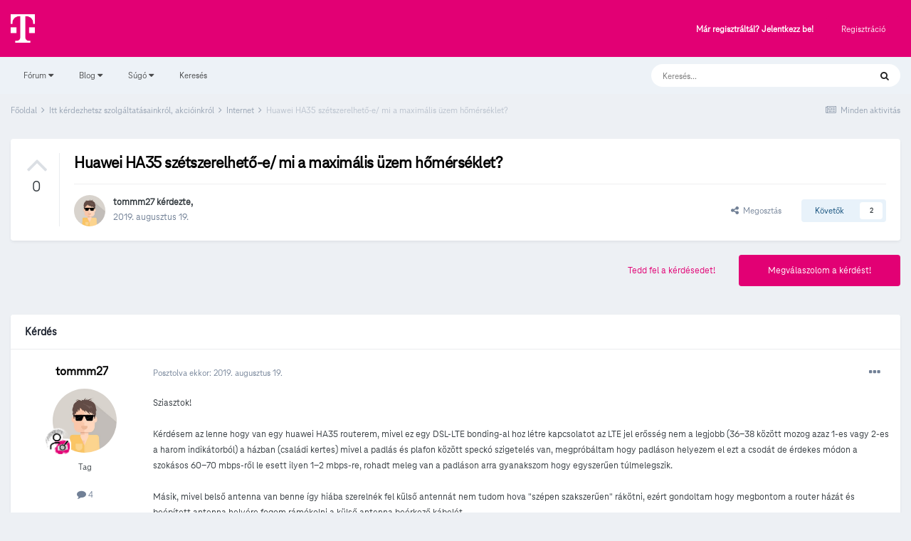

--- FILE ---
content_type: text/html;charset=UTF-8
request_url: https://kozosseg.telekom.hu/topic/13155-huawei-ha35-sz%C3%A9tszerelhet%C5%91-e-mi-a-maxim%C3%A1lis-%C3%BCzem-h%C5%91m%C3%A9rs%C3%A9klet/?sortby=date
body_size: 199924
content:
<!DOCTYPE html>
<html lang="hu-HU" dir="ltr">
	<head>
		<meta charset="utf-8">
        
		<title>Huawei HA35 szétszerelhető-e/ mi a maximális üzem hőmérséklet? - Internet - Telekom Fórum</title>
		
			<!-- Google Tag Manager 2024-12-19 --> 
<script>(function(w,d,s,l,i){w[l]=w[l]||[];w[l].push({'gtm.start': new Date().getTime(),event:'gtm.js'});var f=d.getElementsByTagName(s)[0], j=d.createElement(s),dl=l!='dataLayer'?'&l='+l:'';j.async=true;j.src= 'https://www.googletagmanager.com/gtm.js?id='+i+dl;f.parentNode.insertBefore(j,f); })(window,document,'script','dataLayer','GTM-M2QSP56S');</script> 
<!-- End Google Tag Manager --> 
		
		
		
		

	<meta name="viewport" content="width=device-width, initial-scale=1">


	
	


	<meta name="twitter:card" content="summary" />



	
		
			
				<meta property="og:title" content="Huawei HA35 szétszerelhető-e/ mi a maximális üzem hőmérséklet?">
			
		
	

	
		
			
				<meta property="og:type" content="website">
			
		
	

	
		
			
				<meta property="og:url" content="https://kozosseg.telekom.hu/topic/13155-huawei-ha35-sz%C3%A9tszerelhet%C5%91-e-mi-a-maxim%C3%A1lis-%C3%BCzem-h%C5%91m%C3%A9rs%C3%A9klet/">
			
		
	

	
		
			
				<meta name="description" content="Sziasztok! Kérdésem az lenne hogy van egy huawei HA35 routerem, mivel ez egy DSL-LTE bonding-al hoz létre kapcsolatot az LTE jel erősség nem a legjobb (36-38 között mozog azaz 1-es vagy 2-es a harom indikátorból) a házban (családi kertes) mivel a padlás és plafon között speckó szigetelés van, meg...">
			
		
	

	
		
			
				<meta property="og:description" content="Sziasztok! Kérdésem az lenne hogy van egy huawei HA35 routerem, mivel ez egy DSL-LTE bonding-al hoz létre kapcsolatot az LTE jel erősség nem a legjobb (36-38 között mozog azaz 1-es vagy 2-es a harom indikátorból) a házban (családi kertes) mivel a padlás és plafon között speckó szigetelés van, meg...">
			
		
	

	
		
			
				<meta property="og:updated_time" content="2019-09-10T16:19:55Z">
			
		
	

	
		
			
				<meta property="og:site_name" content="Telekom Fórum">
			
		
	

	
		
			
				<meta property="og:locale" content="hu_HU">
			
		
	

	
		
			
				<meta name="google-site-verification" content="whWhqm6cVTdYQK4FyAjBfSxtW08vzxWD6npQQouFUGo
">
			
		
	


	
		<link rel="canonical" href="https://kozosseg.telekom.hu/topic/13155-huawei-ha35-sz%C3%A9tszerelhet%C5%91-e-mi-a-maxim%C3%A1lis-%C3%BCzem-h%C5%91m%C3%A9rs%C3%A9klet/" />
	

	
		<link as="style" rel="preload" href="https://kozosseg.telekom.hu/applications/core/interface/ckeditor/ckeditor/skins/ips/editor.css?t=M9BB" />
	




<link rel="manifest" href="https://kozosseg.telekom.hu/manifest.webmanifest/">
<meta name="msapplication-config" content="https://kozosseg.telekom.hu/browserconfig.xml/">
<meta name="msapplication-starturl" content="/">
<meta name="application-name" content="Telekom Fórum">
<meta name="apple-mobile-web-app-title" content="Telekom Fórum">

	<meta name="theme-color" content="#e20074">










<link rel="preload" href="//kozosseg.telekom.hu/applications/core/interface/font/fontawesome-webfont.woff2?v=4.7.0" as="font" crossorigin="anonymous">
		




	<link rel='stylesheet' href='https://kozosseg.telekom.hu/uploads/css_built_5/341e4a57816af3ba440d891ca87450ff_framework.css?v=5eb944f70c1734616217' media='all'>

	<link rel='stylesheet' href='https://kozosseg.telekom.hu/uploads/css_built_5/05e81b71abe4f22d6eb8d1a929494829_responsive.css?v=5eb944f70c1734616217' media='all'>

	<link rel='stylesheet' href='https://kozosseg.telekom.hu/uploads/css_built_5/20446cf2d164adcc029377cb04d43d17_flags.css?v=5eb944f70c1734616217' media='all'>

	<link rel='stylesheet' href='https://kozosseg.telekom.hu/uploads/css_built_5/90eb5adf50a8c640f633d47fd7eb1778_core.css?v=5eb944f70c1734616217' media='all'>

	<link rel='stylesheet' href='https://kozosseg.telekom.hu/uploads/css_built_5/5a0da001ccc2200dc5625c3f3934497d_core_responsive.css?v=5eb944f70c1734616217' media='all'>

	<link rel='stylesheet' href='https://kozosseg.telekom.hu/uploads/css_built_5/62e269ced0fdab7e30e026f1d30ae516_forums.css?v=5eb944f70c1734616217' media='all'>

	<link rel='stylesheet' href='https://kozosseg.telekom.hu/uploads/css_built_5/76e62c573090645fb99a15a363d8620e_forums_responsive.css?v=5eb944f70c1734616217' media='all'>

	<link rel='stylesheet' href='https://kozosseg.telekom.hu/uploads/css_built_5/ebdea0c6a7dab6d37900b9190d3ac77b_topics.css?v=5eb944f70c1734616217' media='all'>

	<link rel='stylesheet' href='https://kozosseg.telekom.hu/uploads/css_built_5/975f65e772c27d16fafd79fdecdf6246_mybadges.css?v=5eb944f70c1734616217' media='all'>





<link rel='stylesheet' href='https://kozosseg.telekom.hu/uploads/css_built_5/258adbb6e4f3e83cd3b355f84e3fa002_custom.css?v=5eb944f70c1734616217' media='all'>




		
		

	
	<link rel='shortcut icon' href='https://kozosseg.telekom.hu/uploads/monthly_2023_03/favicon.ico' type="image/x-icon">

        <!-- helloka2 -->
       <!-- Cookie Banner -->
      <script src="https://web.cmp.usercentrics.eu/modules/autoblocker.js"></script>
<script id="usercentrics-cmp" src="https://web.cmp.usercentrics.eu/ui/loader.js" data-settings-id="3gGPvsySLoG2Dk" async></script>
	 <!-- Cookie Banner end -->
  </head>
  	
	<body class='ipsApp ipsApp_front ipsJS_none ipsClearfix' data-controller='core.front.core.app' data-message="" data-pageApp='forums' data-pageLocation='front' data-pageModule='forums' data-pageController='topic' data-pageID='13155'  >
			<!-- Google Tag Manager (noscript) --> 
      <noscript><iframe src="https://www.googletagmanager.com/ns.html?id=GTM-M2QSP56S" height="0" width="0" style="display:none;visibility:hidden"></iframe></noscript> 
     <!-- End Google Tag Manager (noscript) --> 
      
        

        

		  <a href='#ipsLayout_mainArea' class='ipsHide' title='Az oldal fő tartalmához' accesskey='m'>Ugrás a tartalomhoz</a>
		<div id='ipsLayout_header' class='ipsClearfix'>
			





			<header>
				<div class='ipsLayout_container'>
					


<a href='https://kozosseg.telekom.hu/' id='elLogo' accesskey='1'><img src="https://kozosseg.telekom.hu/uploads/monthly_2022_12/T_logo_rgb_n.png.04ce1b3910fcbcf14dc9af072d60738d.png" alt='Telekom Fórum'></a>

					
						

	<ul id='elUserNav' class='ipsList_inline cSignedOut ipsResponsive_showDesktop'>
		
        
		
        
        
            
            <li id='elSignInLink'>
                <a href='https://kozosseg.telekom.hu/login/' id='elUserSignIn'>
                    Már regisztráltál? Jelentkezz be!
                </a>
            </li>
            
        
		
			<li>
				
					<a href='https://kozosseg.telekom.hu/register/'  id='elRegisterButton' class='ipsButton ipsButton_normal ipsButton_primary'>Regisztráció</a>
				
			</li>
		
	</ul>

						
<ul class='ipsMobileHamburger ipsList_reset ipsResponsive_hideDesktop'>
	<li data-ipsDrawer data-ipsDrawer-drawerElem='#elMobileDrawer'>
		<a href='#'>
			
			
				
			
			
			
			<i class='fa fa-navicon'></i>
		</a>
	</li>
</ul>
					
				</div>
			</header>
			

	<nav data-controller='core.front.core.navBar' class='ipsNavBar_noSubBars ipsResponsive_showDesktop'>
		<div class='ipsNavBar_primary ipsLayout_container ipsNavBar_noSubBars'>
			<ul data-role="primaryNavBar" class='ipsClearfix'>
				


	
		
		
		<li  id='elNavSecondary_23' data-role="navBarItem" data-navApp="core" data-navExt="Menu">
			
			
				<a href="#" id="elNavigation_23" data-ipsMenu data-ipsMenu-appendTo='#elNavSecondary_23' data-ipsMenu-activeClass='ipsNavActive_menu' data-navItem-id="23" >
					Fórum <i class="fa fa-caret-down"></i><span class='ipsNavBar_active__identifier'></span>
				</a>
				<ul id="elNavigation_23_menu" class="ipsMenu ipsMenu_auto ipsHide">
					

	
		
			<li class='ipsMenu_item' >
				<a href='https://kozosseg.telekom.hu' >
					Alfórumok
				</a>
			</li>
		
	

	
		
			<li class='ipsMenu_item' >
				<a href='https://kozosseg.telekom.hu/forum/43-megrendel%C3%A9s-v%C3%A1s%C3%A1rl%C3%A1s/' >
					Megrendelés, vásárlás
				</a>
			</li>
		
	

	
		
			<li class='ipsMenu_item' >
				<a href='https://kozosseg.telekom.hu/forum/40-tv/' >
					TV
				</a>
			</li>
		
	

	
		
			<li class='ipsMenu_item' >
				<a href='https://kozosseg.telekom.hu/forum/41-internet/' >
					Internet
				</a>
			</li>
		
	

	
		
			<li class='ipsMenu_item' >
				<a href='https://kozosseg.telekom.hu/forum/91-telefon/' >
					Telefon
				</a>
			</li>
		
	

	
		
			<li class='ipsMenu_item' >
				<a href='https://kozosseg.telekom.hu/forum/48-sz%C3%A1mla-m%C3%B3dos%C3%ADt%C3%A1s-%C3%BCgyint%C3%A9z%C3%A9s/' >
					Számla, módosítás, ügyintézés
				</a>
			</li>
		
	

				</ul>
			
			
		</li>
	
	

	
		
		
		<li  id='elNavSecondary_20' data-role="navBarItem" data-navApp="core" data-navExt="Menu">
			
			
				<a href="#" id="elNavigation_20" data-ipsMenu data-ipsMenu-appendTo='#elNavSecondary_20' data-ipsMenu-activeClass='ipsNavActive_menu' data-navItem-id="20" >
					Blog <i class="fa fa-caret-down"></i><span class='ipsNavBar_active__identifier'></span>
				</a>
				<ul id="elNavigation_20_menu" class="ipsMenu ipsMenu_auto ipsHide">
					

	
		
			<li class='ipsMenu_item' >
				<a href='https://kozosseg.telekom.hu/blogs/' >
					Összes blogtartalmunk
				</a>
			</li>
		
	

				</ul>
			
			
		</li>
	
	

	
		
		
		<li  id='elNavSecondary_24' data-role="navBarItem" data-navApp="core" data-navExt="Menu">
			
			
				<a href="#" id="elNavigation_24" data-ipsMenu data-ipsMenu-appendTo='#elNavSecondary_24' data-ipsMenu-activeClass='ipsNavActive_menu' data-navItem-id="24" >
					Súgó <i class="fa fa-caret-down"></i><span class='ipsNavBar_active__identifier'></span>
				</a>
				<ul id="elNavigation_24_menu" class="ipsMenu ipsMenu_auto ipsHide">
					

	
		
			<li class='ipsMenu_item' >
				<a href='https://kozosseg.telekom.hu/guidelines/' >
					Irányelvek
				</a>
			</li>
		
	

	
		
			<li class='ipsMenu_item' >
				<a href='https://kozosseg.telekom.hu/forum/133-s%C3%BAg%C3%B3/' >
					Segítség
				</a>
			</li>
		
	

	
		
			<li class='ipsMenu_item' >
				<a href='https://www.telekom.hu/' >
					Ugrás a Telekom honlapjára
				</a>
			</li>
		
	

				</ul>
			
			
		</li>
	
	

	
		
		
		<li  id='elNavSecondary_21' data-role="navBarItem" data-navApp="core" data-navExt="Search">
			
			
				<a href="https://kozosseg.telekom.hu/search/"  data-navItem-id="21" >
					Keresés<span class='ipsNavBar_active__identifier'></span>
				</a>
			
			
		</li>
	
	

				<li class='ipsHide' id='elNavigationMore' data-role='navMore'>
					<a href='#' data-ipsMenu data-ipsMenu-appendTo='#elNavigationMore' id='elNavigationMore_dropdown'>További lehetőségek</a>
					<ul class='ipsNavBar_secondary ipsHide' data-role='secondaryNavBar'>
						<li class='ipsHide' id='elNavigationMore_more' data-role='navMore'>
							<a href='#' data-ipsMenu data-ipsMenu-appendTo='#elNavigationMore_more' id='elNavigationMore_more_dropdown'>További lehetőségek <i class='fa fa-caret-down'></i></a>
							<ul class='ipsHide ipsMenu ipsMenu_auto' id='elNavigationMore_more_dropdown_menu' data-role='moreDropdown'></ul>
						</li>
					</ul>
				</li>
			</ul>
			

	<div id="elSearchWrapper">
		<div id='elSearch' data-controller="core.front.core.quickSearch">
			<form accept-charset='utf-8' action='//kozosseg.telekom.hu/search/?do=quicksearch' method='post'>
                <input type='search' id='elSearchField' placeholder='Keresés...' name='q' autocomplete='off' aria-label='Keresés'>
                <details class='cSearchFilter'>
                    <summary class='cSearchFilter__text'></summary>
                    <ul class='cSearchFilter__menu'>
                        
                        <li><label><input type="radio" name="type" value="all" ><span class='cSearchFilter__menuText'>Mindenhol</span></label></li>
                        
                            
                                <li><label><input type="radio" name="type" value='contextual_{&quot;type&quot;:&quot;forums_topic&quot;,&quot;nodes&quot;:41}' checked><span class='cSearchFilter__menuText'>Fórum</span></label></li>
                            
                                <li><label><input type="radio" name="type" value='contextual_{&quot;type&quot;:&quot;forums_topic&quot;,&quot;item&quot;:13155}' checked><span class='cSearchFilter__menuText'>Ebben a topikban</span></label></li>
                            
                        
                        
                            <li><label><input type="radio" name="type" value="core_statuses_status"><span class='cSearchFilter__menuText'>Státusz frissítések</span></label></li>
                        
                            <li><label><input type="radio" name="type" value="forums_topic"><span class='cSearchFilter__menuText'>Témák</span></label></li>
                        
                            <li><label><input type="radio" name="type" value="blog_entry"><span class='cSearchFilter__menuText'>Blogbejegyzések</span></label></li>
                        
                            <li><label><input type="radio" name="type" value="gallery_image"><span class='cSearchFilter__menuText'>Képek</span></label></li>
                        
                            <li><label><input type="radio" name="type" value="gallery_album_item"><span class='cSearchFilter__menuText'>Albumok</span></label></li>
                        
                            <li><label><input type="radio" name="type" value="cms_pages_pageitem"><span class='cSearchFilter__menuText'>Oldalak</span></label></li>
                        
                            <li><label><input type="radio" name="type" value="core_members"><span class='cSearchFilter__menuText'>Tagok</span></label></li>
                        
                    </ul>
                </details>
				<button class='cSearchSubmit' type="submit" aria-label='Keresés'><i class="fa fa-search"></i></button>
			</form>
		</div>
	</div>

		</div>
	</nav>

			
<ul id='elMobileNav' class='ipsResponsive_hideDesktop' data-controller='core.front.core.mobileNav'>
	
		
			
			
				
				
			
				
					<li id='elMobileBreadcrumb'>
						<a href='https://kozosseg.telekom.hu/forum/41-internet/'>
							<span>Internet</span>
						</a>
					</li>
				
				
			
				
				
			
		
	
	
	
	<li >
		<a data-action="defaultStream" href='https://kozosseg.telekom.hu/discover/'><i class="fa fa-newspaper-o" aria-hidden="true"></i></a>
	</li>

	

	
		<li class='ipsJS_show'>
			<a href='https://kozosseg.telekom.hu/search/'><i class='fa fa-search'></i></a>
		</li>
	
</ul>
		</div>
		<main id='ipsLayout_body' class='ipsLayout_container'>
			<div id='ipsLayout_contentArea'>
				<div id='ipsLayout_contentWrapper'>
					
<nav class='ipsBreadcrumb ipsBreadcrumb_top ipsFaded_withHover'>
	

	<ul class='ipsList_inline ipsPos_right'>
		
		<li >
			<a data-action="defaultStream" class='ipsType_light '  href='https://kozosseg.telekom.hu/discover/'><i class="fa fa-newspaper-o" aria-hidden="true"></i> <span>Minden aktivitás</span></a>
		</li>
		
	</ul>

	<ul data-role="breadcrumbList">
		<li>
			<a title="Főoldal" href='https://kozosseg.telekom.hu/'>
				<span>Főoldal <i class='fa fa-angle-right'></i></span>
			</a>
		</li>
		
		
			<li>
				
					<a href='https://kozosseg.telekom.hu/forum/39-itt-k%C3%A9rdezhetsz-szolg%C3%A1ltat%C3%A1sainkr%C3%B3l-akci%C3%B3inkr%C3%B3l/'>
						<span>Itt kérdezhetsz szolgáltatásainkról, akcióinkról <i class='fa fa-angle-right' aria-hidden="true"></i></span>
					</a>
				
			</li>
		
			<li>
				
					<a href='https://kozosseg.telekom.hu/forum/41-internet/'>
						<span>Internet <i class='fa fa-angle-right' aria-hidden="true"></i></span>
					</a>
				
			</li>
		
			<li>
				
					Huawei HA35 szétszerelhető-e/ mi a maximális üzem hőmérséklet?
				
			</li>
		
	</ul>
</nav>
					
					<div id='ipsLayout_mainArea'>
						
						
						
						

	




						



<div class="ipsPageHeader ipsResponsive_pull ipsBox ipsPadding sm:ipsPadding:half ipsMargin_bottom">
		
	
		<div class="ipsFlex ipsFlex-ai:stretch ipsFlex-jc:center">
			<ul class="ipsList_reset cRatingColumn cRatingColumn_question ipsType_center ipsMargin_right ipsFlex-flex:00 ipsBorder_right">
				
					<li>
						<span class="cAnswerRate cAnswerRate_up cAnswerRate_noPermission" data-ipstooltip title="A kérdés értékeléséhez jelentkezz be!" ><i class="fa fa-angle-up"></i></span>
					</li>
				

					<li><span data-role="voteCount" data-votecount="0" class="cAnswerRating ">0</span></li>

				
			</ul>
			<div class="ipsFlex-flex:11">
	
	<div class="ipsFlex ipsFlex-ai:center ipsFlex-fw:wrap ipsGap:4">
		<div class="ipsFlex-flex:11">
			<h1 class="ipsType_pageTitle ipsContained_container">
				

				
				
					<span class="ipsType_break ipsContained">
						<span>Huawei HA35 szétszerelhető-e/ mi a maximális üzem hőmérséklet?</span>
					</span>
				
			</h1>
			
			
		</div>
		
	</div>
	<hr class="ipsHr">
	<div class="ipsPageHeader__meta ipsFlex ipsFlex-jc:between ipsFlex-ai:center ipsFlex-fw:wrap ipsGap:3">
		<div class="ipsFlex-flex:11">
			<div class="ipsPhotoPanel ipsPhotoPanel_mini ipsPhotoPanel_notPhone ipsClearfix">
				


	<a href="https://kozosseg.telekom.hu/profile/14274-tommm27/" rel="nofollow" data-ipsHover data-ipsHover-width="370" data-ipsHover-target="https://kozosseg.telekom.hu/profile/14274-tommm27/?do=hovercard" class="ipsUserPhoto ipsUserPhoto_mini" title="tommm27 profiljának megtekintése">
		<img src='https://kozosseg.telekom.hu/uploads/monthly_2019_08/dtcore_avatar_15.jpg.1ad45617e45bafbd8cdf98f389545966.jpg' alt='tommm27' loading="lazy">
	</a>

				<div>
					<p class="ipsType_reset ipsType_blendLinks">
						<span class="ipsType_normal">
						
							<strong>


<a href='https://kozosseg.telekom.hu/profile/14274-tommm27/' rel="nofollow" data-ipsHover data-ipsHover-width='370' data-ipsHover-target='https://kozosseg.telekom.hu/profile/14274-tommm27/?do=hovercard&amp;referrer=https%253A%252F%252Fkozosseg.telekom.hu%252Ftopic%252F13155-huawei-ha35-sz%2525C3%2525A9tszerelhet%2525C5%252591-e-mi-a-maxim%2525C3%2525A1lis-%2525C3%2525BCzem-h%2525C5%252591m%2525C3%2525A9rs%2525C3%2525A9klet%252F%253Fsortby%253Ddate' title="tommm27 profiljának megtekintése" class="ipsType_break">tommm27</a> kérdezte,</strong><br>
							<span class="ipsType_light"><time datetime='2019-08-19T15:46:08Z' title='08/19/19 15:46 ' data-short='6 éve'>2019. augusztus 19. </time></span>
						
						</span>
					</p>
				</div>
			</div>
		</div>
		
			<div class="ipsFlex-flex:01 ipsResponsive_hidePhone">
				<div class="ipsFlex ipsFlex-ai:center ipsFlex-jc:center ipsGap:3 ipsGap_row:0">
					
						


    <a href='#elShareItem_907881824_menu' id='elShareItem_907881824' data-ipsMenu class='ipsShareButton ipsButton ipsButton_verySmall ipsButton_link ipsButton_link--light'>
        <span><i class='fa fa-share-alt'></i></span> &nbsp;Megosztás
    </a>

    <div class='ipsPadding ipsMenu ipsMenu_auto ipsHide' id='elShareItem_907881824_menu' data-controller="core.front.core.sharelink">
        <ul class='ipsList_inline'>
            
                <li>
<a href="https://www.facebook.com/sharer/sharer.php?u=https%3A%2F%2Fkozosseg.telekom.hu%2Ftopic%2F13155-huawei-ha35-sz%25C3%25A9tszerelhet%25C5%2591-e-mi-a-maxim%25C3%25A1lis-%25C3%25BCzem-h%25C5%2591m%25C3%25A9rs%25C3%25A9klet%2F" class="cShareLink cShareLink_facebook" target="_blank" data-role="shareLink" title='Megosztás Facebookon' data-ipsTooltip rel='noopener nofollow'>
	<i class="fa fa-facebook"></i>
</a></li>
            
                <li>
<a href="http://twitter.com/share?url=https%3A%2F%2Fkozosseg.telekom.hu%2Ftopic%2F13155-huawei-ha35-sz%2525C3%2525A9tszerelhet%2525C5%252591-e-mi-a-maxim%2525C3%2525A1lis-%2525C3%2525BCzem-h%2525C5%252591m%2525C3%2525A9rs%2525C3%2525A9klet%2F" class="cShareLink cShareLink_twitter" target="_blank" data-role="shareLink" title='Megosztás Twitteren' data-ipsTooltip rel='nofollow noopener'>
	<i class="fa fa-twitter"></i>
</a></li>
            
                <li>
<a href="http://www.linkedin.com/shareArticle?mini=true&amp;url=https%3A%2F%2Fkozosseg.telekom.hu%2Ftopic%2F13155-huawei-ha35-sz%25C3%25A9tszerelhet%25C5%2591-e-mi-a-maxim%25C3%25A1lis-%25C3%25BCzem-h%25C5%2591m%25C3%25A9rs%25C3%25A9klet%2F&amp;title=Huawei+HA35+sz%C3%A9tszerelhet%C5%91-e%2F+mi+a+maxim%C3%A1lis+%C3%BCzem+h%C5%91m%C3%A9rs%C3%A9klet%3F" rel="nofollow noopener" class="cShareLink cShareLink_linkedin" target="_blank" data-role="shareLink" title='Megosztás Linkedinen' data-ipsTooltip>
	<i class="fa fa-linkedin"></i>
</a></li>
            
                <li>
<a href="http://pinterest.com/pin/create/button/?url=https://kozosseg.telekom.hu/topic/13155-huawei-ha35-sz%25C3%25A9tszerelhet%25C5%2591-e-mi-a-maxim%25C3%25A1lis-%25C3%25BCzem-h%25C5%2591m%25C3%25A9rs%25C3%25A9klet/&amp;media=" class="cShareLink cShareLink_pinterest" rel="nofollow noopener" target="_blank" data-role="shareLink" title='Share on Pinterest' data-ipsTooltip>
	<i class="fa fa-pinterest"></i>
</a></li>
            
        </ul>
        
            <hr class='ipsHr'>
            <button class='ipsHide ipsButton ipsButton_verySmall ipsButton_light ipsButton_fullWidth ipsMargin_top:half' data-controller='core.front.core.webshare' data-role='webShare' data-webShareTitle='Huawei HA35 szétszerelhető-e/ mi a maximális üzem hőmérséklet?' data-webShareText='Huawei HA35 szétszerelhető-e/ mi a maximális üzem hőmérséklet?' data-webShareUrl='https://kozosseg.telekom.hu/topic/13155-huawei-ha35-sz%C3%A9tszerelhet%C5%91-e-mi-a-maxim%C3%A1lis-%C3%BCzem-h%C5%91m%C3%A9rs%C3%A9klet/'>More sharing options...</button>
        
    </div>

					
					



					

<div data-followApp='forums' data-followArea='topic' data-followID='13155' data-controller='core.front.core.followButton'>
	

	<a href='https://kozosseg.telekom.hu/login/' rel="nofollow" class="ipsFollow ipsPos_middle ipsButton ipsButton_light ipsButton_verySmall " data-role="followButton" data-ipsTooltip title='A követéshez jelentkezz be'>
		<span>Követők</span>
		<span class='ipsCommentCount'>2</span>
	</a>

</div>
				</div>
			</div>
					
	</div>
	
	
			</div>
		</div>
	
</div>








<div class="ipsClearfix">
	<ul class="ipsToolList ipsToolList_horizontal ipsClearfix ipsSpacer_both ">
		
			<li class="ipsToolList_primaryAction">
				<span data-controller="forums.front.topic.reply">
					
						<a href="#replyForm" rel="nofollow" class="ipsButton ipsButton_important ipsButton_medium ipsButton_fullWidth" data-action="replyToTopic">Megválaszolom a kérdést!</a>
					
				</span>
			</li>
		
		
			<li class="ipsResponsive_hidePhone">
				
					<a href="https://kozosseg.telekom.hu/forum/41-internet/?do=add" rel="nofollow" class="ipsButton ipsButton_link ipsButton_medium ipsButton_fullWidth" title="Kérdezz ebben a fórumban">Tedd fel a kérdésedet!</a>
				
			</li>
		
		
	</ul>
</div>

<div id="comments" data-controller="core.front.core.commentFeed,forums.front.topic.view, core.front.core.ignoredComments" data-autopoll data-baseurl="https://kozosseg.telekom.hu/topic/13155-huawei-ha35-sz%C3%A9tszerelhet%C5%91-e-mi-a-maxim%C3%A1lis-%C3%BCzem-h%C5%91m%C3%A9rs%C3%A9klet/" data-lastpage data-feedid="topic-13155" class="cTopic ipsClear ipsSpacer_top">
	
		<div class="ipsBox ipsResponsive_pull">
			<h2 class="ipsType_sectionTitle ipsType_reset">Kérdés</h2>
			



<a id="comment-38332"></a>
<article  id="elComment_38332" class="cPost ipsBox ipsResponsive_pull cPostQuestion ipsBox--child sm:ipsPadding_horizontal:half ipsComment  ipsComment_parent ipsClearfix ipsClear ipsColumns ipsColumns_noSpacing ipsColumns_collapsePhone    ">
	

	

	<div class="cAuthorPane_mobile ipsResponsive_showPhone">
		<div class="cAuthorPane_photo">
			<div class="cAuthorPane_photoWrap">
				


	<a href="https://kozosseg.telekom.hu/profile/14274-tommm27/" rel="nofollow" data-ipsHover data-ipsHover-width="370" data-ipsHover-target="https://kozosseg.telekom.hu/profile/14274-tommm27/?do=hovercard" class="ipsUserPhoto ipsUserPhoto_large" title="tommm27 profiljának megtekintése">
		<img src='https://kozosseg.telekom.hu/uploads/monthly_2019_08/dtcore_avatar_15.jpg.1ad45617e45bafbd8cdf98f389545966.jpg' alt='tommm27' loading="lazy">
	</a>

				
				
					<a href="https://kozosseg.telekom.hu/profile/14274-tommm27/badges/" rel="nofollow">
						
<img src='https://kozosseg.telekom.hu/uploads/monthly_2022_12/02_researcher.png' loading="lazy" alt="Kutató" class="cAuthorPane_badge cAuthorPane_badge--rank ipsOutline ipsOutline:2px" data-ipsTooltip title="Rang: Kutató (2/13)">
					</a>
				
			</div>
		</div>
		<div class="cAuthorPane_content">
			<h3 class="ipsType_sectionHead cAuthorPane_author ipsType_break ipsType_blendLinks ipsFlex ipsFlex-ai:center">
				


<a href='https://kozosseg.telekom.hu/profile/14274-tommm27/' rel="nofollow" data-ipsHover data-ipsHover-width='370' data-ipsHover-target='https://kozosseg.telekom.hu/profile/14274-tommm27/?do=hovercard&amp;referrer=https%253A%252F%252Fkozosseg.telekom.hu%252Ftopic%252F13155-huawei-ha35-sz%2525C3%2525A9tszerelhet%2525C5%252591-e-mi-a-maxim%2525C3%2525A1lis-%2525C3%2525BCzem-h%2525C5%252591m%2525C3%2525A9rs%2525C3%2525A9klet%252F%253Fsortby%253Ddate' title="tommm27 profiljának megtekintése" class="ipsType_break">tommm27</a>
			</h3>
			<div class="ipsType_light ipsType_reset">
				<a href="https://kozosseg.telekom.hu/topic/13155-huawei-ha35-sz%C3%A9tszerelhet%C5%91-e-mi-a-maxim%C3%A1lis-%C3%BCzem-h%C5%91m%C3%A9rs%C3%A9klet/?do=findComment&amp;comment=38332" rel="nofollow" class="ipsType_blendLinks">Posztolva ekkor: <time datetime='2019-08-19T15:46:08Z' title='08/19/19 15:46 ' data-short='6 éve'>2019. augusztus 19. </time></a>
				
			</div>
		</div>
	</div>
	<aside class="ipsComment_author cAuthorPane ipsColumn ipsColumn_medium ipsResponsive_hidePhone">
		<h3 class="ipsType_sectionHead cAuthorPane_author ipsType_blendLinks ipsType_break">
<strong>


<a href='https://kozosseg.telekom.hu/profile/14274-tommm27/' rel="nofollow" data-ipsHover data-ipsHover-width='370' data-ipsHover-target='https://kozosseg.telekom.hu/profile/14274-tommm27/?do=hovercard&amp;referrer=https%253A%252F%252Fkozosseg.telekom.hu%252Ftopic%252F13155-huawei-ha35-sz%2525C3%2525A9tszerelhet%2525C5%252591-e-mi-a-maxim%2525C3%2525A1lis-%2525C3%2525BCzem-h%2525C5%252591m%2525C3%2525A9rs%2525C3%2525A9klet%252F%253Fsortby%253Ddate' title="tommm27 profiljának megtekintése" class="ipsType_break">tommm27</a></strong>
			
		</h3>
		<ul class="cAuthorPane_info ipsList_reset">
			<li data-role="photo" class="cAuthorPane_photo">
				<div class="cAuthorPane_photoWrap">
					


	<a href="https://kozosseg.telekom.hu/profile/14274-tommm27/" rel="nofollow" data-ipsHover data-ipsHover-width="370" data-ipsHover-target="https://kozosseg.telekom.hu/profile/14274-tommm27/?do=hovercard" class="ipsUserPhoto ipsUserPhoto_large" title="tommm27 profiljának megtekintése">
		<img src='https://kozosseg.telekom.hu/uploads/monthly_2019_08/dtcore_avatar_15.jpg.1ad45617e45bafbd8cdf98f389545966.jpg' alt='tommm27' loading="lazy">
	</a>

					
					
						
<img src='https://kozosseg.telekom.hu/uploads/monthly_2022_12/02_researcher.png' loading="lazy" alt="Kutató" class="cAuthorPane_badge cAuthorPane_badge--rank ipsOutline ipsOutline:2px" data-ipsTooltip title="Rang: Kutató (2/13)">
					
				</div>
			</li>
			
				<li data-role="group">Tag</li>
				
			
			
				<li data-role="stats" class="ipsMargin_top">
					<ul class="ipsList_reset ipsType_light ipsFlex ipsFlex-ai:center ipsFlex-jc:center ipsGap_row:2 cAuthorPane_stats">
						<li>
							
								<a href="https://kozosseg.telekom.hu/profile/14274-tommm27/content/" rel="nofollow" title="4 bejegyzés" data-ipstooltip class="ipsType_blendLinks">
							
								<i class="fa fa-comment"></i> 4
							
								</a>
							
						</li>
						
					</ul>
				</li>
			
			
				

			
		</ul>
	</aside>
	<div class="ipsColumn ipsColumn_fluid ipsMargin:none">
		

<div id='comment-38332_wrap' data-controller='core.front.core.comment' data-commentApp='forums' data-commentType='forums' data-commentID="38332" data-quoteData='{&quot;userid&quot;:14274,&quot;username&quot;:&quot;tommm27&quot;,&quot;timestamp&quot;:1566229568,&quot;contentapp&quot;:&quot;forums&quot;,&quot;contenttype&quot;:&quot;forums&quot;,&quot;contentid&quot;:13155,&quot;contentclass&quot;:&quot;forums_Topic&quot;,&quot;contentcommentid&quot;:38332}' class='ipsComment_content ipsType_medium'>

	<div class='ipsComment_meta ipsType_light ipsFlex ipsFlex-ai:center ipsFlex-jc:between ipsFlex-fd:row-reverse'>
		<div class='ipsType_light ipsType_reset ipsType_blendLinks ipsComment_toolWrap'>
			<div class='ipsResponsive_hidePhone ipsComment_badges'>
				<ul class='ipsList_reset ipsFlex ipsFlex-jc:end ipsFlex-fw:wrap ipsGap:2 ipsGap_row:1'>
					
					
					
					
					
				</ul>
			</div>
			<ul class='ipsList_reset ipsComment_tools'>
				<li>
					<a href='#elControls_38332_menu' class='ipsComment_ellipsis' id='elControls_38332' title='További opciók...' data-ipsMenu data-ipsMenu-appendTo='#comment-38332_wrap'><i class='fa fa-ellipsis-h'></i></a>
					<ul id='elControls_38332_menu' class='ipsMenu ipsMenu_narrow ipsHide'>
						
						
							<li class='ipsMenu_item'><a href='https://kozosseg.telekom.hu/topic/13155-huawei-ha35-sz%C3%A9tszerelhet%C5%91-e-mi-a-maxim%C3%A1lis-%C3%BCzem-h%C5%91m%C3%A9rs%C3%A9klet/' title='Bejegyzés megosztása' data-ipsDialog data-ipsDialog-size='narrow' data-ipsDialog-content='#elShareComment_38332_menu' data-ipsDialog-title="Bejegyzés megosztása" id='elSharePost_38332' data-role='shareComment'>Megosztás</a></li>
						
                        
						
						
						
							
								
							
							
							
							
							
							
						
					</ul>
				</li>
				
			</ul>
		</div>

		<div class='ipsType_reset ipsResponsive_hidePhone'>
			<a href='https://kozosseg.telekom.hu/topic/13155-huawei-ha35-sz%C3%A9tszerelhet%C5%91-e-mi-a-maxim%C3%A1lis-%C3%BCzem-h%C5%91m%C3%A9rs%C3%A9klet/?do=findComment&amp;comment=38332' rel="nofollow" class='ipsType_blendLinks'>Posztolva ekkor: <time datetime='2019-08-19T15:46:08Z' title='08/19/19 15:46 ' data-short='6 éve'>2019. augusztus 19. </time></a>
			
			<span class='ipsResponsive_hidePhone'>
				
				
			</span>
		</div>
	</div>

	

    

	<div class='cPost_contentWrap'>
		
		<div data-role='commentContent' class='ipsType_normal ipsType_richText ipsPadding_bottom ipsContained' data-controller='core.front.core.lightboxedImages'>
			<p>
	Sziasztok!<br /><br />
	Kérdésem az lenne hogy van egy huawei HA35 routerem, mivel ez egy DSL-LTE bonding-al hoz létre kapcsolatot az LTE jel erősség nem a legjobb (36-38 között mozog azaz 1-es vagy 2-es a harom indikátorból) a házban (családi kertes) mivel a padlás és plafon között speckó szigetelés van, megpróbáltam hogy padláson helyezem el ezt a csodát de érdekes módon a szokásos 60-70 mbps-ről le esett ilyen 1-2 mbps-re, rohadt meleg van a padláson arra gyanakszom hogy egyszerűen túlmelegszik.<br /><br />
	Másik, mivel belső antenna van benne így hiába szerelnék fel külső antennát nem tudom hova "szépen szakszerűen" rákötni, ezért gondoltam hogy megbontom a router házát és beépített antenna helyére fogom rámókolni a külső antenna beérkező kábelét.
</p>

			
		</div>

		
			<div class='ipsItemControls'>
				
					
				
				<ul class='ipsComment_controls ipsClearfix ipsItemControls_left' data-role="commentControls">
					
						
						
							<li data-ipsQuote-editor='topic_comment' data-ipsQuote-target='#comment-38332' class='ipsJS_show'>
								<button class='ipsButton ipsButton_light ipsButton_verySmall ipsButton_narrow cMultiQuote ipsHide' data-action='multiQuoteComment' data-ipsTooltip data-ipsQuote-multiQuote data-mqId='mq38332' title='Több poszt idézése egyidejűleg'><i class='fa fa-plus'></i></button>
							</li>
							<li data-ipsQuote-editor='topic_comment' data-ipsQuote-target='#comment-38332' class='ipsJS_show'>
								<a href='#' data-action='quoteComment' data-ipsQuote-singleQuote>Idézet</a>
							</li>
						
						
												
					
					<li class='ipsHide' data-role='commentLoading'>
						<span class='ipsLoading ipsLoading_tiny ipsLoading_noAnim'></span>
					</li>
				</ul>
			</div>
		

		
	</div>

	

	



<div class='ipsPadding ipsHide cPostShareMenu' id='elShareComment_38332_menu'>
	<h5 class='ipsType_normal ipsType_reset'>Link kommenthez</h5>
	
		
	
	
	<input type='text' value='https://kozosseg.telekom.hu/topic/13155-huawei-ha35-sz%C3%A9tszerelhet%C5%91-e-mi-a-maxim%C3%A1lis-%C3%BCzem-h%C5%91m%C3%A9rs%C3%A9klet/' class='ipsField_fullWidth'>

	
	<h5 class='ipsType_normal ipsType_reset ipsSpacer_top'>Megosztás más oldalakon</h5>
	

	<ul class='ipsList_inline ipsList_noSpacing ipsClearfix' data-controller="core.front.core.sharelink">
		
			<li>
<a href="https://www.facebook.com/sharer/sharer.php?u=https%3A%2F%2Fkozosseg.telekom.hu%2Ftopic%2F13155-huawei-ha35-sz%25C3%25A9tszerelhet%25C5%2591-e-mi-a-maxim%25C3%25A1lis-%25C3%25BCzem-h%25C5%2591m%25C3%25A9rs%25C3%25A9klet%2F%3Fdo%3DfindComment%26comment%3D38332" class="cShareLink cShareLink_facebook" target="_blank" data-role="shareLink" title='Megosztás Facebookon' data-ipsTooltip rel='noopener nofollow'>
	<i class="fa fa-facebook"></i>
</a></li>
		
			<li>
<a href="http://twitter.com/share?url=https%3A%2F%2Fkozosseg.telekom.hu%2Ftopic%2F13155-huawei-ha35-sz%2525C3%2525A9tszerelhet%2525C5%252591-e-mi-a-maxim%2525C3%2525A1lis-%2525C3%2525BCzem-h%2525C5%252591m%2525C3%2525A9rs%2525C3%2525A9klet%2F%3Fdo%3DfindComment%26comment%3D38332" class="cShareLink cShareLink_twitter" target="_blank" data-role="shareLink" title='Megosztás Twitteren' data-ipsTooltip rel='nofollow noopener'>
	<i class="fa fa-twitter"></i>
</a></li>
		
			<li>
<a href="http://www.linkedin.com/shareArticle?mini=true&amp;url=https%3A%2F%2Fkozosseg.telekom.hu%2Ftopic%2F13155-huawei-ha35-sz%25C3%25A9tszerelhet%25C5%2591-e-mi-a-maxim%25C3%25A1lis-%25C3%25BCzem-h%25C5%2591m%25C3%25A9rs%25C3%25A9klet%2F%3Fdo%3DfindComment%26comment%3D38332&amp;title=Huawei+HA35+sz%C3%A9tszerelhet%C5%91-e%2F+mi+a+maxim%C3%A1lis+%C3%BCzem+h%C5%91m%C3%A9rs%C3%A9klet%3F" rel="nofollow noopener" class="cShareLink cShareLink_linkedin" target="_blank" data-role="shareLink" title='Megosztás Linkedinen' data-ipsTooltip>
	<i class="fa fa-linkedin"></i>
</a></li>
		
			<li>
<a href="http://pinterest.com/pin/create/button/?url=https://kozosseg.telekom.hu/topic/13155-huawei-ha35-sz%25C3%25A9tszerelhet%25C5%2591-e-mi-a-maxim%25C3%25A1lis-%25C3%25BCzem-h%25C5%2591m%25C3%25A9rs%25C3%25A9klet/?do=findComment%26comment=38332&amp;media=" class="cShareLink cShareLink_pinterest" rel="nofollow noopener" target="_blank" data-role="shareLink" title='Share on Pinterest' data-ipsTooltip>
	<i class="fa fa-pinterest"></i>
</a></li>
		
	</ul>


	<hr class='ipsHr'>
	<button class='ipsHide ipsButton ipsButton_small ipsButton_light ipsButton_fullWidth ipsMargin_top:half' data-controller='core.front.core.webshare' data-role='webShare' data-webShareTitle='Huawei HA35 szétszerelhető-e/ mi a maximális üzem hőmérséklet?' data-webShareText='Sziasztok!  
	Kérdésem az lenne hogy van egy huawei HA35 routerem, mivel ez egy DSL-LTE bonding-al hoz létre kapcsolatot az LTE jel erősség nem a legjobb (36-38 között mozog azaz 1-es vagy 2-es a harom indikátorból) a házban (családi kertes) mivel a padlás és plafon között speckó szigetelés van, megpróbáltam hogy padláson helyezem el ezt a csodát de érdekes módon a szokásos 60-70 mbps-ről le esett ilyen 1-2 mbps-re, rohadt meleg van a padláson arra gyanakszom hogy egyszerűen túlmelegszik.  
	Másik, mivel belső antenna van benne így hiába szerelnék fel külső antennát nem tudom hova &quot;szépen szakszerűen&quot; rákötni, ezért gondoltam hogy megbontom a router házát és beépített antenna helyére fogom rámókolni a külső antenna beérkező kábelét.
 ' data-webShareUrl='https://kozosseg.telekom.hu/topic/13155-huawei-ha35-sz%C3%A9tszerelhet%C5%91-e-mi-a-maxim%C3%A1lis-%C3%BCzem-h%C5%91m%C3%A9rs%C3%A9klet/?do=findComment&amp;comment=38332'>More sharing options...</button>

	
</div>
</div>
	</div>
</article>

		</div>
		
		
					
		<div class="ipsSpacer_both">
			<div class="ipsBox ipsResponsive_pull ipsMargin_bottom">
				<h2 class="ipsType_sectionTitle ipsType_reset ipsHide">8 válasz erre a kérdésre</h2>
				<div class="ipsPadding:half ipsClearfix">
					<ul class="ipsPos_right ipsButtonRow ipsClearfix sm:ipsMargin_bottom:half">
						
						<li>
							<a href="https://kozosseg.telekom.hu/topic/13155-huawei-ha35-sz%C3%A9tszerelhet%C5%91-e-mi-a-maxim%C3%A1lis-%C3%BCzem-h%C5%91m%C3%A9rs%C3%A9klet/" id="elSortBy_answers" ">Értékelés szerint </a>
						</li>
						<li>
							<a href="https://kozosseg.telekom.hu/topic/13155-huawei-ha35-sz%C3%A9tszerelhet%C5%91-e-mi-a-maxim%C3%A1lis-%C3%BCzem-h%C5%91m%C3%A9rs%C3%A9klet/?sortby=date" id="elSortBy_date" class="ipsButtonRow_active" >Legrégebbi elöl</a>
						</li>
					</ul>
					
				</div>
			</div>
		</div>
	

	

<div data-controller='core.front.core.recommendedComments' data-url='https://kozosseg.telekom.hu/topic/13155-huawei-ha35-sz%C3%A9tszerelhet%C5%91-e-mi-a-maxim%C3%A1lis-%C3%BCzem-h%C5%91m%C3%A9rs%C3%A9klet/?recommended=comments' class='ipsRecommendedComments ipsHide'>
	<div data-role="recommendedComments">
		<h2 class='ipsType_sectionHead ipsType_large ipsType_bold ipsMargin_bottom'>Ajánlott posztok</h2>
		
	</div>
</div>
	
	<div id="elPostFeed" data-role="commentFeed" data-controller="core.front.core.moderation" >
		<form action="https://kozosseg.telekom.hu/topic/13155-huawei-ha35-sz%C3%A9tszerelhet%C5%91-e-mi-a-maxim%C3%A1lis-%C3%BCzem-h%C5%91m%C3%A9rs%C3%A9klet/?csrfKey=0ea51aa6964e86c6bc0c0706d2b20116&amp;do=multimodComment" method="post" data-ipspageaction data-role="moderationTools">
			
			
				

					

					
					



<a id="comment-38335"></a>
<article  id="elComment_38335" class="cPost ipsBox ipsResponsive_pull cPostQuestion ipsComment  ipsComment_parent ipsClearfix ipsClear ipsColumns ipsColumns_noSpacing ipsColumns_collapsePhone    ">
	
		

<div class='cRatingColumn ipsClearfix ipsAreaBackground_light  ipsColumn ipsColumn_narrow ipsType_center' data-controller='forums.front.topic.answers'>
	
	<ul class='ipsList_reset cPostRating_controls'>
	
		
	
		
			<li class='cPostRating_up'>
				<span class='cAnswerRate cAnswerRate_up cAnswerRate_noPermission' data-ipsTooltip title='A válasz értékeléséhez jelentkezz be!'><i class='fa fa-angle-up'></i></span>
			</li>
		

			<li class='cPostRating_count'>
				<span title=" szavazat" data-role="voteCount" data-voteCount="2" class='cAnswerRating '>2</span>
			</li>

		
	
	</ul>

</div>
	

	

	<div class="cAuthorPane_mobile ipsResponsive_showPhone">
		<div class="cAuthorPane_photo">
			<div class="cAuthorPane_photoWrap">
				


	<a href="https://kozosseg.telekom.hu/profile/14283-mistenes/" rel="nofollow" data-ipsHover data-ipsHover-width="370" data-ipsHover-target="https://kozosseg.telekom.hu/profile/14283-mistenes/?do=hovercard" class="ipsUserPhoto ipsUserPhoto_large" title="mistenes profiljának megtekintése">
		<img src='https://kozosseg.telekom.hu/uploads/monthly_2019_08/dtcore_avatar_1.jpg.e51d46d7822b73069fe342ee3facff02.jpg' alt='mistenes' loading="lazy">
	</a>

				
				
					<a href="https://kozosseg.telekom.hu/profile/14283-mistenes/badges/" rel="nofollow">
						
<img src='https://kozosseg.telekom.hu/uploads/monthly_2022_12/02_researcher.png' loading="lazy" alt="Kutató" class="cAuthorPane_badge cAuthorPane_badge--rank ipsOutline ipsOutline:2px" data-ipsTooltip title="Rang: Kutató (2/13)">
					</a>
				
			</div>
		</div>
		<div class="cAuthorPane_content">
			<h3 class="ipsType_sectionHead cAuthorPane_author ipsType_break ipsType_blendLinks ipsFlex ipsFlex-ai:center">
				


<a href='https://kozosseg.telekom.hu/profile/14283-mistenes/' rel="nofollow" data-ipsHover data-ipsHover-width='370' data-ipsHover-target='https://kozosseg.telekom.hu/profile/14283-mistenes/?do=hovercard&amp;referrer=https%253A%252F%252Fkozosseg.telekom.hu%252Ftopic%252F13155-huawei-ha35-sz%2525C3%2525A9tszerelhet%2525C5%252591-e-mi-a-maxim%2525C3%2525A1lis-%2525C3%2525BCzem-h%2525C5%252591m%2525C3%2525A9rs%2525C3%2525A9klet%252F%253Fsortby%253Ddate' title="mistenes profiljának megtekintése" class="ipsType_break">mistenes</a>
			</h3>
			<div class="ipsType_light ipsType_reset">
				<a href="https://kozosseg.telekom.hu/topic/13155-huawei-ha35-sz%C3%A9tszerelhet%C5%91-e-mi-a-maxim%C3%A1lis-%C3%BCzem-h%C5%91m%C3%A9rs%C3%A9klet/?do=findComment&amp;comment=38335" rel="nofollow" class="ipsType_blendLinks">Posztolva: <time datetime='2019-08-20T11:58:14Z' title='08/20/19 11:58 ' data-short='6 éve'>2019. augusztus 20. </time></a>
				
			</div>
		</div>
	</div>
	<aside class="ipsComment_author cAuthorPane ipsColumn ipsColumn_medium ipsResponsive_hidePhone">
		<h3 class="ipsType_sectionHead cAuthorPane_author ipsType_blendLinks ipsType_break">
<strong>


<a href='https://kozosseg.telekom.hu/profile/14283-mistenes/' rel="nofollow" data-ipsHover data-ipsHover-width='370' data-ipsHover-target='https://kozosseg.telekom.hu/profile/14283-mistenes/?do=hovercard&amp;referrer=https%253A%252F%252Fkozosseg.telekom.hu%252Ftopic%252F13155-huawei-ha35-sz%2525C3%2525A9tszerelhet%2525C5%252591-e-mi-a-maxim%2525C3%2525A1lis-%2525C3%2525BCzem-h%2525C5%252591m%2525C3%2525A9rs%2525C3%2525A9klet%252F%253Fsortby%253Ddate' title="mistenes profiljának megtekintése" class="ipsType_break">mistenes</a></strong>
			
		</h3>
		<ul class="cAuthorPane_info ipsList_reset">
			<li data-role="photo" class="cAuthorPane_photo">
				<div class="cAuthorPane_photoWrap">
					


	<a href="https://kozosseg.telekom.hu/profile/14283-mistenes/" rel="nofollow" data-ipsHover data-ipsHover-width="370" data-ipsHover-target="https://kozosseg.telekom.hu/profile/14283-mistenes/?do=hovercard" class="ipsUserPhoto ipsUserPhoto_large" title="mistenes profiljának megtekintése">
		<img src='https://kozosseg.telekom.hu/uploads/monthly_2019_08/dtcore_avatar_1.jpg.e51d46d7822b73069fe342ee3facff02.jpg' alt='mistenes' loading="lazy">
	</a>

					
					
						
<img src='https://kozosseg.telekom.hu/uploads/monthly_2022_12/02_researcher.png' loading="lazy" alt="Kutató" class="cAuthorPane_badge cAuthorPane_badge--rank ipsOutline ipsOutline:2px" data-ipsTooltip title="Rang: Kutató (2/13)">
					
				</div>
			</li>
			
				<li data-role="group">Tag</li>
				
			
			
				<li data-role="stats" class="ipsMargin_top">
					<ul class="ipsList_reset ipsType_light ipsFlex ipsFlex-ai:center ipsFlex-jc:center ipsGap_row:2 cAuthorPane_stats">
						<li>
							
								<a href="https://kozosseg.telekom.hu/profile/14283-mistenes/content/" rel="nofollow" title="2 bejegyzés" data-ipstooltip class="ipsType_blendLinks">
							
								<i class="fa fa-comment"></i> 2
							
								</a>
							
						</li>
						
					</ul>
				</li>
			
			
				

			
		</ul>
	</aside>
	<div class="ipsColumn ipsColumn_fluid ipsMargin:none">
		

<div id='comment-38335_wrap' data-controller='core.front.core.comment' data-commentApp='forums' data-commentType='forums' data-commentID="38335" data-quoteData='{&quot;userid&quot;:14283,&quot;username&quot;:&quot;mistenes&quot;,&quot;timestamp&quot;:1566302294,&quot;contentapp&quot;:&quot;forums&quot;,&quot;contenttype&quot;:&quot;forums&quot;,&quot;contentid&quot;:13155,&quot;contentclass&quot;:&quot;forums_Topic&quot;,&quot;contentcommentid&quot;:38335}' class='ipsComment_content ipsType_medium'>

	<div class='ipsComment_meta ipsType_light ipsFlex ipsFlex-ai:center ipsFlex-jc:between ipsFlex-fd:row-reverse'>
		<div class='ipsType_light ipsType_reset ipsType_blendLinks ipsComment_toolWrap'>
			<div class='ipsResponsive_hidePhone ipsComment_badges'>
				<ul class='ipsList_reset ipsFlex ipsFlex-jc:end ipsFlex-fw:wrap ipsGap:2 ipsGap_row:1'>
					
					
					
					
					
				</ul>
			</div>
			<ul class='ipsList_reset ipsComment_tools'>
				<li>
					<a href='#elControls_38335_menu' class='ipsComment_ellipsis' id='elControls_38335' title='További opciók...' data-ipsMenu data-ipsMenu-appendTo='#comment-38335_wrap'><i class='fa fa-ellipsis-h'></i></a>
					<ul id='elControls_38335_menu' class='ipsMenu ipsMenu_narrow ipsHide'>
						
						
							<li class='ipsMenu_item'><a href='https://kozosseg.telekom.hu/topic/13155-huawei-ha35-sz%C3%A9tszerelhet%C5%91-e-mi-a-maxim%C3%A1lis-%C3%BCzem-h%C5%91m%C3%A9rs%C3%A9klet/?do=findComment&amp;comment=38335' rel="nofollow" title='Bejegyzés megosztása' data-ipsDialog data-ipsDialog-size='narrow' data-ipsDialog-content='#elShareComment_38335_menu' data-ipsDialog-title="Bejegyzés megosztása" id='elSharePost_38335' data-role='shareComment'>Megosztás</a></li>
						
                        
						
						
						
							
								
							
							
							
							
							
							
						
					</ul>
				</li>
				
			</ul>
		</div>

		<div class='ipsType_reset ipsResponsive_hidePhone'>
			<a href='https://kozosseg.telekom.hu/topic/13155-huawei-ha35-sz%C3%A9tszerelhet%C5%91-e-mi-a-maxim%C3%A1lis-%C3%BCzem-h%C5%91m%C3%A9rs%C3%A9klet/?do=findComment&amp;comment=38335' rel="nofollow" class='ipsType_blendLinks'>Posztolva: <time datetime='2019-08-20T11:58:14Z' title='08/20/19 11:58 ' data-short='6 éve'>2019. augusztus 20. </time></a>
			
			<span class='ipsResponsive_hidePhone'>
				
				
			</span>
		</div>
	</div>

	

    

	<div class='cPost_contentWrap'>
		
		<div data-role='commentContent' class='ipsType_normal ipsType_richText ipsPadding_bottom ipsContained' data-controller='core.front.core.lightboxedImages'>
			
<p>
	 
</p>

<blockquote class="ipsQuote" data-ipsquote="" data-ipsquote-contentapp="forums" data-ipsquote-contentclass="forums_Topic" data-ipsquote-contentcommentid="38332" data-ipsquote-contentid="13155" data-ipsquote-contenttype="forums" data-ipsquote-timestamp="1566229568" data-ipsquote-userid="14274" data-ipsquote-username="tommm27">
	<div class="ipsQuote_citation">
		20 órája, tommm27 írta:
	</div>

	<div class="ipsQuote_contents">
		<p>
			Másik, mivel belső antenna van benne így hiába szerelnék fel külső antennát nem tudom hova "szépen szakszerűen" rákötni, ezért gondoltam hogy megbontom a router házát és beépített antenna helyére fogom rámókolni a külső antenna beérkező kábelét.
		</p>
	</div>
</blockquote>

<p>
	A Huawei HA35 elosztó hátoldalán van egy műanyag takaró, az alatt található a külső antenna csatlakozója, ha jól emlékszem SMA típusú.
</p>


			
		</div>

		
			<div class='ipsItemControls'>
				
					
				
				<ul class='ipsComment_controls ipsClearfix ipsItemControls_left' data-role="commentControls">
					
						
						
							<li data-ipsQuote-editor='topic_comment' data-ipsQuote-target='#comment-38335' class='ipsJS_show'>
								<button class='ipsButton ipsButton_light ipsButton_verySmall ipsButton_narrow cMultiQuote ipsHide' data-action='multiQuoteComment' data-ipsTooltip data-ipsQuote-multiQuote data-mqId='mq38335' title='Több poszt idézése egyidejűleg'><i class='fa fa-plus'></i></button>
							</li>
							<li data-ipsQuote-editor='topic_comment' data-ipsQuote-target='#comment-38335' class='ipsJS_show'>
								<a href='#' data-action='quoteComment' data-ipsQuote-singleQuote>Idézet</a>
							</li>
						
						
												
					
					<li class='ipsHide' data-role='commentLoading'>
						<span class='ipsLoading ipsLoading_tiny ipsLoading_noAnim'></span>
					</li>
				</ul>
			</div>
		

		
	</div>

	

	



<div class='ipsPadding ipsHide cPostShareMenu' id='elShareComment_38335_menu'>
	<h5 class='ipsType_normal ipsType_reset'>Link kommenthez</h5>
	
		
	
	
	<input type='text' value='https://kozosseg.telekom.hu/topic/13155-huawei-ha35-sz%C3%A9tszerelhet%C5%91-e-mi-a-maxim%C3%A1lis-%C3%BCzem-h%C5%91m%C3%A9rs%C3%A9klet/?do=findComment&amp;comment=38335' class='ipsField_fullWidth'>

	
	<h5 class='ipsType_normal ipsType_reset ipsSpacer_top'>Megosztás más oldalakon</h5>
	

	<ul class='ipsList_inline ipsList_noSpacing ipsClearfix' data-controller="core.front.core.sharelink">
		
			<li>
<a href="https://www.facebook.com/sharer/sharer.php?u=https%3A%2F%2Fkozosseg.telekom.hu%2Ftopic%2F13155-huawei-ha35-sz%25C3%25A9tszerelhet%25C5%2591-e-mi-a-maxim%25C3%25A1lis-%25C3%25BCzem-h%25C5%2591m%25C3%25A9rs%25C3%25A9klet%2F%3Fdo%3DfindComment%26comment%3D38335" class="cShareLink cShareLink_facebook" target="_blank" data-role="shareLink" title='Megosztás Facebookon' data-ipsTooltip rel='noopener nofollow'>
	<i class="fa fa-facebook"></i>
</a></li>
		
			<li>
<a href="http://twitter.com/share?url=https%3A%2F%2Fkozosseg.telekom.hu%2Ftopic%2F13155-huawei-ha35-sz%2525C3%2525A9tszerelhet%2525C5%252591-e-mi-a-maxim%2525C3%2525A1lis-%2525C3%2525BCzem-h%2525C5%252591m%2525C3%2525A9rs%2525C3%2525A9klet%2F%3Fdo%3DfindComment%26comment%3D38335" class="cShareLink cShareLink_twitter" target="_blank" data-role="shareLink" title='Megosztás Twitteren' data-ipsTooltip rel='nofollow noopener'>
	<i class="fa fa-twitter"></i>
</a></li>
		
			<li>
<a href="http://www.linkedin.com/shareArticle?mini=true&amp;url=https%3A%2F%2Fkozosseg.telekom.hu%2Ftopic%2F13155-huawei-ha35-sz%25C3%25A9tszerelhet%25C5%2591-e-mi-a-maxim%25C3%25A1lis-%25C3%25BCzem-h%25C5%2591m%25C3%25A9rs%25C3%25A9klet%2F%3Fdo%3DfindComment%26comment%3D38335&amp;title=Huawei+HA35+sz%C3%A9tszerelhet%C5%91-e%2F+mi+a+maxim%C3%A1lis+%C3%BCzem+h%C5%91m%C3%A9rs%C3%A9klet%3F" rel="nofollow noopener" class="cShareLink cShareLink_linkedin" target="_blank" data-role="shareLink" title='Megosztás Linkedinen' data-ipsTooltip>
	<i class="fa fa-linkedin"></i>
</a></li>
		
			<li>
<a href="http://pinterest.com/pin/create/button/?url=https://kozosseg.telekom.hu/topic/13155-huawei-ha35-sz%25C3%25A9tszerelhet%25C5%2591-e-mi-a-maxim%25C3%25A1lis-%25C3%25BCzem-h%25C5%2591m%25C3%25A9rs%25C3%25A9klet/?do=findComment%26comment=38335&amp;media=" class="cShareLink cShareLink_pinterest" rel="nofollow noopener" target="_blank" data-role="shareLink" title='Share on Pinterest' data-ipsTooltip>
	<i class="fa fa-pinterest"></i>
</a></li>
		
	</ul>


	<hr class='ipsHr'>
	<button class='ipsHide ipsButton ipsButton_small ipsButton_light ipsButton_fullWidth ipsMargin_top:half' data-controller='core.front.core.webshare' data-role='webShare' data-webShareTitle='Huawei HA35 szétszerelhető-e/ mi a maximális üzem hőmérséklet?' data-webShareText='A Huawei HA35 elosztó hátoldalán van egy műanyag takaró, az alatt található a külső antenna csatlakozója, ha jól emlékszem SMA típusú.
 
' data-webShareUrl='https://kozosseg.telekom.hu/topic/13155-huawei-ha35-sz%C3%A9tszerelhet%C5%91-e-mi-a-maxim%C3%A1lis-%C3%BCzem-h%C5%91m%C3%A9rs%C3%A9klet/?do=findComment&amp;comment=38335'>More sharing options...</button>

	
</div>
</div>
	</div>
</article>

					
					
					
				

					

					
					



<a id="comment-38340"></a>
<article  id="elComment_38340" class="cPost ipsBox ipsResponsive_pull cPostQuestion ipsComment  ipsComment_parent ipsClearfix ipsClear ipsColumns ipsColumns_noSpacing ipsColumns_collapsePhone    ">
	
		

<div class='cRatingColumn ipsClearfix ipsAreaBackground_light  ipsColumn ipsColumn_narrow ipsType_center' data-controller='forums.front.topic.answers'>
	
	<ul class='ipsList_reset cPostRating_controls'>
	
		
	
		
			<li class='cPostRating_up'>
				<span class='cAnswerRate cAnswerRate_up cAnswerRate_noPermission' data-ipsTooltip title='A válasz értékeléséhez jelentkezz be!'><i class='fa fa-angle-up'></i></span>
			</li>
		

			<li class='cPostRating_count'>
				<span title=" szavazat" data-role="voteCount" data-voteCount="1" class='cAnswerRating '>1</span>
			</li>

		
	
	</ul>

</div>
	

	

	<div class="cAuthorPane_mobile ipsResponsive_showPhone">
		<div class="cAuthorPane_photo">
			<div class="cAuthorPane_photoWrap">
				


	<a href="https://kozosseg.telekom.hu/profile/14274-tommm27/" rel="nofollow" data-ipsHover data-ipsHover-width="370" data-ipsHover-target="https://kozosseg.telekom.hu/profile/14274-tommm27/?do=hovercard" class="ipsUserPhoto ipsUserPhoto_large" title="tommm27 profiljának megtekintése">
		<img src='https://kozosseg.telekom.hu/uploads/monthly_2019_08/dtcore_avatar_15.jpg.1ad45617e45bafbd8cdf98f389545966.jpg' alt='tommm27' loading="lazy">
	</a>

				
				
					<a href="https://kozosseg.telekom.hu/profile/14274-tommm27/badges/" rel="nofollow">
						
<img src='https://kozosseg.telekom.hu/uploads/monthly_2022_12/02_researcher.png' loading="lazy" alt="Kutató" class="cAuthorPane_badge cAuthorPane_badge--rank ipsOutline ipsOutline:2px" data-ipsTooltip title="Rang: Kutató (2/13)">
					</a>
				
			</div>
		</div>
		<div class="cAuthorPane_content">
			<h3 class="ipsType_sectionHead cAuthorPane_author ipsType_break ipsType_blendLinks ipsFlex ipsFlex-ai:center">
				


<a href='https://kozosseg.telekom.hu/profile/14274-tommm27/' rel="nofollow" data-ipsHover data-ipsHover-width='370' data-ipsHover-target='https://kozosseg.telekom.hu/profile/14274-tommm27/?do=hovercard&amp;referrer=https%253A%252F%252Fkozosseg.telekom.hu%252Ftopic%252F13155-huawei-ha35-sz%2525C3%2525A9tszerelhet%2525C5%252591-e-mi-a-maxim%2525C3%2525A1lis-%2525C3%2525BCzem-h%2525C5%252591m%2525C3%2525A9rs%2525C3%2525A9klet%252F%253Fsortby%253Ddate' title="tommm27 profiljának megtekintése" class="ipsType_break">tommm27</a>
			</h3>
			<div class="ipsType_light ipsType_reset">
				<a href="https://kozosseg.telekom.hu/topic/13155-huawei-ha35-sz%C3%A9tszerelhet%C5%91-e-mi-a-maxim%C3%A1lis-%C3%BCzem-h%C5%91m%C3%A9rs%C3%A9klet/?do=findComment&amp;comment=38340" rel="nofollow" class="ipsType_blendLinks">Posztolva: <time datetime='2019-08-21T09:15:51Z' title='08/21/19 09:15 ' data-short='6 éve'>2019. augusztus 21. </time></a>
				
			</div>
		</div>
	</div>
	<aside class="ipsComment_author cAuthorPane ipsColumn ipsColumn_medium ipsResponsive_hidePhone">
		<h3 class="ipsType_sectionHead cAuthorPane_author ipsType_blendLinks ipsType_break">
<strong>


<a href='https://kozosseg.telekom.hu/profile/14274-tommm27/' rel="nofollow" data-ipsHover data-ipsHover-width='370' data-ipsHover-target='https://kozosseg.telekom.hu/profile/14274-tommm27/?do=hovercard&amp;referrer=https%253A%252F%252Fkozosseg.telekom.hu%252Ftopic%252F13155-huawei-ha35-sz%2525C3%2525A9tszerelhet%2525C5%252591-e-mi-a-maxim%2525C3%2525A1lis-%2525C3%2525BCzem-h%2525C5%252591m%2525C3%2525A9rs%2525C3%2525A9klet%252F%253Fsortby%253Ddate' title="tommm27 profiljának megtekintése" class="ipsType_break">tommm27</a></strong>
			
		</h3>
		<ul class="cAuthorPane_info ipsList_reset">
			<li data-role="photo" class="cAuthorPane_photo">
				<div class="cAuthorPane_photoWrap">
					


	<a href="https://kozosseg.telekom.hu/profile/14274-tommm27/" rel="nofollow" data-ipsHover data-ipsHover-width="370" data-ipsHover-target="https://kozosseg.telekom.hu/profile/14274-tommm27/?do=hovercard" class="ipsUserPhoto ipsUserPhoto_large" title="tommm27 profiljának megtekintése">
		<img src='https://kozosseg.telekom.hu/uploads/monthly_2019_08/dtcore_avatar_15.jpg.1ad45617e45bafbd8cdf98f389545966.jpg' alt='tommm27' loading="lazy">
	</a>

					
					
						
<img src='https://kozosseg.telekom.hu/uploads/monthly_2022_12/02_researcher.png' loading="lazy" alt="Kutató" class="cAuthorPane_badge cAuthorPane_badge--rank ipsOutline ipsOutline:2px" data-ipsTooltip title="Rang: Kutató (2/13)">
					
				</div>
			</li>
			
				<li data-role="group">Tag</li>
				
			
			
				<li data-role="stats" class="ipsMargin_top">
					<ul class="ipsList_reset ipsType_light ipsFlex ipsFlex-ai:center ipsFlex-jc:center ipsGap_row:2 cAuthorPane_stats">
						<li>
							
								<a href="https://kozosseg.telekom.hu/profile/14274-tommm27/content/" rel="nofollow" title="4 bejegyzés" data-ipstooltip class="ipsType_blendLinks">
							
								<i class="fa fa-comment"></i> 4
							
								</a>
							
						</li>
						
					</ul>
				</li>
			
			
				

			
		</ul>
	</aside>
	<div class="ipsColumn ipsColumn_fluid ipsMargin:none">
		

<div id='comment-38340_wrap' data-controller='core.front.core.comment' data-commentApp='forums' data-commentType='forums' data-commentID="38340" data-quoteData='{&quot;userid&quot;:14274,&quot;username&quot;:&quot;tommm27&quot;,&quot;timestamp&quot;:1566378951,&quot;contentapp&quot;:&quot;forums&quot;,&quot;contenttype&quot;:&quot;forums&quot;,&quot;contentid&quot;:13155,&quot;contentclass&quot;:&quot;forums_Topic&quot;,&quot;contentcommentid&quot;:38340}' class='ipsComment_content ipsType_medium'>

	<div class='ipsComment_meta ipsType_light ipsFlex ipsFlex-ai:center ipsFlex-jc:between ipsFlex-fd:row-reverse'>
		<div class='ipsType_light ipsType_reset ipsType_blendLinks ipsComment_toolWrap'>
			<div class='ipsResponsive_hidePhone ipsComment_badges'>
				<ul class='ipsList_reset ipsFlex ipsFlex-jc:end ipsFlex-fw:wrap ipsGap:2 ipsGap_row:1'>
					
						<li><strong class="ipsBadge ipsBadge_large ipsComment_authorBadge">Szerző</strong></li>
					
					
					
					
					
				</ul>
			</div>
			<ul class='ipsList_reset ipsComment_tools'>
				<li>
					<a href='#elControls_38340_menu' class='ipsComment_ellipsis' id='elControls_38340' title='További opciók...' data-ipsMenu data-ipsMenu-appendTo='#comment-38340_wrap'><i class='fa fa-ellipsis-h'></i></a>
					<ul id='elControls_38340_menu' class='ipsMenu ipsMenu_narrow ipsHide'>
						
						
							<li class='ipsMenu_item'><a href='https://kozosseg.telekom.hu/topic/13155-huawei-ha35-sz%C3%A9tszerelhet%C5%91-e-mi-a-maxim%C3%A1lis-%C3%BCzem-h%C5%91m%C3%A9rs%C3%A9klet/?do=findComment&amp;comment=38340' rel="nofollow" title='Bejegyzés megosztása' data-ipsDialog data-ipsDialog-size='narrow' data-ipsDialog-content='#elShareComment_38340_menu' data-ipsDialog-title="Bejegyzés megosztása" id='elSharePost_38340' data-role='shareComment'>Megosztás</a></li>
						
                        
						
						
						
							
								
							
							
							
							
							
							
						
					</ul>
				</li>
				
			</ul>
		</div>

		<div class='ipsType_reset ipsResponsive_hidePhone'>
			<a href='https://kozosseg.telekom.hu/topic/13155-huawei-ha35-sz%C3%A9tszerelhet%C5%91-e-mi-a-maxim%C3%A1lis-%C3%BCzem-h%C5%91m%C3%A9rs%C3%A9klet/?do=findComment&amp;comment=38340' rel="nofollow" class='ipsType_blendLinks'>Posztolva: <time datetime='2019-08-21T09:15:51Z' title='08/21/19 09:15 ' data-short='6 éve'>2019. augusztus 21. </time></a>
			
			<span class='ipsResponsive_hidePhone'>
				
				
			</span>
		</div>
	</div>

	

    

	<div class='cPost_contentWrap'>
		
		<div data-role='commentContent' class='ipsType_normal ipsType_richText ipsPadding_bottom ipsContained' data-controller='core.front.core.lightboxedImages'>
			
<blockquote class="ipsQuote" data-ipsquote="" data-ipsquote-contentapp="forums" data-ipsquote-contentclass="forums_Topic" data-ipsquote-contentcommentid="38335" data-ipsquote-contentid="13155" data-ipsquote-contenttype="forums" data-ipsquote-timestamp="1566302294" data-ipsquote-userid="14283" data-ipsquote-username="mistenes">
	<div class="ipsQuote_citation">
		21 órája, mistenes írta:
	</div>

	<div class="ipsQuote_contents">
		<p>
			 
		</p>

		<p>
			A Huawei HA35 elosztó hátoldalán van egy műanyag takaró, az alatt található a külső antenna csatlakozója, ha jól emlékszem SMA típusú.
		</p>
	</div>
</blockquote>

<p>
	Igen igen azt en is tudom de itt forumon valamelyik posztban elmitettek hogy azok csak WIFI antennakent funcionalnak.
</p>


			
		</div>

		
			<div class='ipsItemControls'>
				
					
				
				<ul class='ipsComment_controls ipsClearfix ipsItemControls_left' data-role="commentControls">
					
						
						
							<li data-ipsQuote-editor='topic_comment' data-ipsQuote-target='#comment-38340' class='ipsJS_show'>
								<button class='ipsButton ipsButton_light ipsButton_verySmall ipsButton_narrow cMultiQuote ipsHide' data-action='multiQuoteComment' data-ipsTooltip data-ipsQuote-multiQuote data-mqId='mq38340' title='Több poszt idézése egyidejűleg'><i class='fa fa-plus'></i></button>
							</li>
							<li data-ipsQuote-editor='topic_comment' data-ipsQuote-target='#comment-38340' class='ipsJS_show'>
								<a href='#' data-action='quoteComment' data-ipsQuote-singleQuote>Idézet</a>
							</li>
						
						
												
					
					<li class='ipsHide' data-role='commentLoading'>
						<span class='ipsLoading ipsLoading_tiny ipsLoading_noAnim'></span>
					</li>
				</ul>
			</div>
		

		
	</div>

	

	



<div class='ipsPadding ipsHide cPostShareMenu' id='elShareComment_38340_menu'>
	<h5 class='ipsType_normal ipsType_reset'>Link kommenthez</h5>
	
		
	
	
	<input type='text' value='https://kozosseg.telekom.hu/topic/13155-huawei-ha35-sz%C3%A9tszerelhet%C5%91-e-mi-a-maxim%C3%A1lis-%C3%BCzem-h%C5%91m%C3%A9rs%C3%A9klet/?do=findComment&amp;comment=38340' class='ipsField_fullWidth'>

	
	<h5 class='ipsType_normal ipsType_reset ipsSpacer_top'>Megosztás más oldalakon</h5>
	

	<ul class='ipsList_inline ipsList_noSpacing ipsClearfix' data-controller="core.front.core.sharelink">
		
			<li>
<a href="https://www.facebook.com/sharer/sharer.php?u=https%3A%2F%2Fkozosseg.telekom.hu%2Ftopic%2F13155-huawei-ha35-sz%25C3%25A9tszerelhet%25C5%2591-e-mi-a-maxim%25C3%25A1lis-%25C3%25BCzem-h%25C5%2591m%25C3%25A9rs%25C3%25A9klet%2F%3Fdo%3DfindComment%26comment%3D38340" class="cShareLink cShareLink_facebook" target="_blank" data-role="shareLink" title='Megosztás Facebookon' data-ipsTooltip rel='noopener nofollow'>
	<i class="fa fa-facebook"></i>
</a></li>
		
			<li>
<a href="http://twitter.com/share?url=https%3A%2F%2Fkozosseg.telekom.hu%2Ftopic%2F13155-huawei-ha35-sz%2525C3%2525A9tszerelhet%2525C5%252591-e-mi-a-maxim%2525C3%2525A1lis-%2525C3%2525BCzem-h%2525C5%252591m%2525C3%2525A9rs%2525C3%2525A9klet%2F%3Fdo%3DfindComment%26comment%3D38340" class="cShareLink cShareLink_twitter" target="_blank" data-role="shareLink" title='Megosztás Twitteren' data-ipsTooltip rel='nofollow noopener'>
	<i class="fa fa-twitter"></i>
</a></li>
		
			<li>
<a href="http://www.linkedin.com/shareArticle?mini=true&amp;url=https%3A%2F%2Fkozosseg.telekom.hu%2Ftopic%2F13155-huawei-ha35-sz%25C3%25A9tszerelhet%25C5%2591-e-mi-a-maxim%25C3%25A1lis-%25C3%25BCzem-h%25C5%2591m%25C3%25A9rs%25C3%25A9klet%2F%3Fdo%3DfindComment%26comment%3D38340&amp;title=Huawei+HA35+sz%C3%A9tszerelhet%C5%91-e%2F+mi+a+maxim%C3%A1lis+%C3%BCzem+h%C5%91m%C3%A9rs%C3%A9klet%3F" rel="nofollow noopener" class="cShareLink cShareLink_linkedin" target="_blank" data-role="shareLink" title='Megosztás Linkedinen' data-ipsTooltip>
	<i class="fa fa-linkedin"></i>
</a></li>
		
			<li>
<a href="http://pinterest.com/pin/create/button/?url=https://kozosseg.telekom.hu/topic/13155-huawei-ha35-sz%25C3%25A9tszerelhet%25C5%2591-e-mi-a-maxim%25C3%25A1lis-%25C3%25BCzem-h%25C5%2591m%25C3%25A9rs%25C3%25A9klet/?do=findComment%26comment=38340&amp;media=" class="cShareLink cShareLink_pinterest" rel="nofollow noopener" target="_blank" data-role="shareLink" title='Share on Pinterest' data-ipsTooltip>
	<i class="fa fa-pinterest"></i>
</a></li>
		
	</ul>


	<hr class='ipsHr'>
	<button class='ipsHide ipsButton ipsButton_small ipsButton_light ipsButton_fullWidth ipsMargin_top:half' data-controller='core.front.core.webshare' data-role='webShare' data-webShareTitle='Huawei HA35 szétszerelhető-e/ mi a maximális üzem hőmérséklet?' data-webShareText='Igen igen azt en is tudom de itt forumon valamelyik posztban elmitettek hogy azok csak WIFI antennakent funcionalnak.
 
' data-webShareUrl='https://kozosseg.telekom.hu/topic/13155-huawei-ha35-sz%C3%A9tszerelhet%C5%91-e-mi-a-maxim%C3%A1lis-%C3%BCzem-h%C5%91m%C3%A9rs%C3%A9klet/?do=findComment&amp;comment=38340'>More sharing options...</button>

	
</div>
</div>
	</div>
</article>

					
					
					
				

					

					
					



<a id="comment-38386"></a>
<article  id="elComment_38386" class="cPost ipsBox ipsResponsive_pull cPostQuestion ipsComment  ipsComment_parent ipsClearfix ipsClear ipsColumns ipsColumns_noSpacing ipsColumns_collapsePhone    ">
	
		

<div class='cRatingColumn ipsClearfix ipsAreaBackground_light  ipsColumn ipsColumn_narrow ipsType_center' data-controller='forums.front.topic.answers'>
	
	<ul class='ipsList_reset cPostRating_controls'>
	
		
	
		
			<li class='cPostRating_up'>
				<span class='cAnswerRate cAnswerRate_up cAnswerRate_noPermission' data-ipsTooltip title='A válasz értékeléséhez jelentkezz be!'><i class='fa fa-angle-up'></i></span>
			</li>
		

			<li class='cPostRating_count'>
				<span title=" szavazat" data-role="voteCount" data-voteCount="2" class='cAnswerRating '>2</span>
			</li>

		
	
	</ul>

</div>
	

	

	<div class="cAuthorPane_mobile ipsResponsive_showPhone">
		<div class="cAuthorPane_photo">
			<div class="cAuthorPane_photoWrap">
				


	<a href="https://kozosseg.telekom.hu/profile/1710-btz/" rel="nofollow" data-ipsHover data-ipsHover-width="370" data-ipsHover-target="https://kozosseg.telekom.hu/profile/1710-btz/?do=hovercard" class="ipsUserPhoto ipsUserPhoto_large" title="btz profiljának megtekintése">
		<img src='https://kozosseg.telekom.hu/uploads/monthly_2017_02/IMG_20170223_223736_482.jpg.ec98f9ec13d93b26d200bd91cf69a9ca.thumb.jpg.e56e89f5172a2930b94b562975318246.jpg' alt='btz' loading="lazy">
	</a>

				
				
					<a href="https://kozosseg.telekom.hu/profile/1710-btz/badges/" rel="nofollow">
						
<img src='https://kozosseg.telekom.hu/uploads/monthly_2022_12/academic.png' loading="lazy" alt="AKADÉMIKUS" class="cAuthorPane_badge cAuthorPane_badge--rank ipsOutline ipsOutline:2px" data-ipsTooltip title="Rang: AKADÉMIKUS (13/13)">
					</a>
				
			</div>
		</div>
		<div class="cAuthorPane_content">
			<h3 class="ipsType_sectionHead cAuthorPane_author ipsType_break ipsType_blendLinks ipsFlex ipsFlex-ai:center">
				


<a href='https://kozosseg.telekom.hu/profile/1710-btz/' rel="nofollow" data-ipsHover data-ipsHover-width='370' data-ipsHover-target='https://kozosseg.telekom.hu/profile/1710-btz/?do=hovercard&amp;referrer=https%253A%252F%252Fkozosseg.telekom.hu%252Ftopic%252F13155-huawei-ha35-sz%2525C3%2525A9tszerelhet%2525C5%252591-e-mi-a-maxim%2525C3%2525A1lis-%2525C3%2525BCzem-h%2525C5%252591m%2525C3%2525A9rs%2525C3%2525A9klet%252F%253Fsortby%253Ddate' title="btz profiljának megtekintése" class="ipsType_break">btz</a>
			


<span class="neappMyBadges_wrapper">
    <a href="https://kozosseg.telekom.hu/profile/1710-btz/badges/" data-action="badgeLog" title="btz's Badges" class="ipsType_blendLinks" data-ipsDialog="" data-ipsDialog-title="btz's Badges" data-ipsDialog-size="medium" data-ipsDialog-forceReload="true" data-ipstooltip>
        
        
        
        
        

<span class='ipsPos_relative'>
    <img src='https://kozosseg.telekom.hu/uploads/monthly_2022_12/tesztelo.png.63585da1498e29ca0f5604c924c7adf6.png' loading="lazy" alt="Tesztelő" class='ipsOutline  ipsFlex-flex:00 ipsDimension:2' data-ipsTooltip title='Tesztelő'>
    
</span>
        
        
        
        
        

<span class='ipsPos_relative'>
    <img src='https://kozosseg.telekom.hu/uploads/monthly_2022_12/superuser.png.fcecdfa847f0ed8072fa46ffcda58c6c.png' loading="lazy" alt="Superuser" class='ipsOutline  ipsFlex-flex:00 ipsDimension:2' data-ipsTooltip title='Superuser'>
    
</span>
        
        
        
        
        

<span class='ipsPos_relative'>
    <img src='https://kozosseg.telekom.hu/uploads/monthly_2022_12/tanacsado.png.b25179fe54db8e38f20937709f8fecad.png' loading="lazy" alt="Tanácsadó" class='ipsOutline  ipsFlex-flex:00 ipsDimension:2' data-ipsTooltip title='Tanácsadó'>
    
</span>
        
        
        
        
        

<span class='ipsPos_relative'>
    <img src='https://kozosseg.telekom.hu/uploads/monthly_2022_12/2110475279_Mobilguru.png' loading="lazy" alt="Mobil guru" class='ipsOutline  ipsFlex-flex:00 ipsDimension:2' data-ipsTooltip title='Mobil guru'>
    
</span>
        
        
        
        
        
        
        
        
        
        
        
        
        
        
        
        
        
        
        
        
        </a>
</span>
</h3>
			<div class="ipsType_light ipsType_reset">
				<a href="https://kozosseg.telekom.hu/topic/13155-huawei-ha35-sz%C3%A9tszerelhet%C5%91-e-mi-a-maxim%C3%A1lis-%C3%BCzem-h%C5%91m%C3%A9rs%C3%A9klet/?do=findComment&amp;comment=38386" rel="nofollow" class="ipsType_blendLinks">Posztolva: <time datetime='2019-08-28T17:36:14Z' title='08/28/19 17:36 ' data-short='6 éve'>2019. augusztus 28. </time></a>
				
			</div>
		</div>
	</div>
	<aside class="ipsComment_author cAuthorPane ipsColumn ipsColumn_medium ipsResponsive_hidePhone">
		<h3 class="ipsType_sectionHead cAuthorPane_author ipsType_blendLinks ipsType_break">
<strong>


<a href='https://kozosseg.telekom.hu/profile/1710-btz/' rel="nofollow" data-ipsHover data-ipsHover-width='370' data-ipsHover-target='https://kozosseg.telekom.hu/profile/1710-btz/?do=hovercard&amp;referrer=https%253A%252F%252Fkozosseg.telekom.hu%252Ftopic%252F13155-huawei-ha35-sz%2525C3%2525A9tszerelhet%2525C5%252591-e-mi-a-maxim%2525C3%2525A1lis-%2525C3%2525BCzem-h%2525C5%252591m%2525C3%2525A9rs%2525C3%2525A9klet%252F%253Fsortby%253Ddate' title="btz profiljának megtekintése" class="ipsType_break">btz</a></strong>
			
		</h3>
		<ul class="cAuthorPane_info ipsList_reset">
			<li data-role="photo" class="cAuthorPane_photo">
				<div class="cAuthorPane_photoWrap">
					


	<a href="https://kozosseg.telekom.hu/profile/1710-btz/" rel="nofollow" data-ipsHover data-ipsHover-width="370" data-ipsHover-target="https://kozosseg.telekom.hu/profile/1710-btz/?do=hovercard" class="ipsUserPhoto ipsUserPhoto_large" title="btz profiljának megtekintése">
		<img src='https://kozosseg.telekom.hu/uploads/monthly_2017_02/IMG_20170223_223736_482.jpg.ec98f9ec13d93b26d200bd91cf69a9ca.thumb.jpg.e56e89f5172a2930b94b562975318246.jpg' alt='btz' loading="lazy">
	</a>

					
					
						
<img src='https://kozosseg.telekom.hu/uploads/monthly_2022_12/academic.png' loading="lazy" alt="AKADÉMIKUS" class="cAuthorPane_badge cAuthorPane_badge--rank ipsOutline ipsOutline:2px" data-ipsTooltip title="Rang: AKADÉMIKUS (13/13)">
					
				</div>
			</li>
			
				<li data-role="group">SUPERUSER</li>
				
			
			
				<li data-role="stats" class="ipsMargin_top">
					<ul class="ipsList_reset ipsType_light ipsFlex ipsFlex-ai:center ipsFlex-jc:center ipsGap_row:2 cAuthorPane_stats">
						<li>
							
								<a href="https://kozosseg.telekom.hu/profile/1710-btz/content/" rel="nofollow" title="5189 bejegyzés" data-ipstooltip class="ipsType_blendLinks">
							
								<i class="fa fa-comment"></i> 5.2k
							
								</a>
							
						</li>
						
							<li>
								
									<a href="https://kozosseg.telekom.hu/profile/1710-btz/solutions/" rel="nofollow" title="141 solutions" data-ipstooltip class="ipsType_blendLinks">
										
									   <i class="fa fa-check-circle"></i> 141
								
									</a>
								
							</li>
						
					</ul>
				</li>
			
			
				

			
		





<li class="ipsMargin_top">
    <div class="neappMyBadges_wrapper">
        
        
        
        
        

<span class='ipsPos_relative'>
    <img src='https://kozosseg.telekom.hu/uploads/monthly_2022_12/tesztelo.png.63585da1498e29ca0f5604c924c7adf6.png' loading="lazy" alt="Tesztelő" class='ipsOutline  ipsFlex-flex:00 ipsDimension:4' data-ipsTooltip title='Tesztelő'>
    
</span>
        
        
        
        
        

<span class='ipsPos_relative'>
    <img src='https://kozosseg.telekom.hu/uploads/monthly_2022_12/superuser.png.fcecdfa847f0ed8072fa46ffcda58c6c.png' loading="lazy" alt="Superuser" class='ipsOutline  ipsFlex-flex:00 ipsDimension:4' data-ipsTooltip title='Superuser'>
    
</span>
        
        
        
        
        

<span class='ipsPos_relative'>
    <img src='https://kozosseg.telekom.hu/uploads/monthly_2022_12/tanacsado.png.b25179fe54db8e38f20937709f8fecad.png' loading="lazy" alt="Tanácsadó" class='ipsOutline  ipsFlex-flex:00 ipsDimension:4' data-ipsTooltip title='Tanácsadó'>
    
</span>
        
        
        
        
        

<span class='ipsPos_relative'>
    <img src='https://kozosseg.telekom.hu/uploads/monthly_2022_12/2110475279_Mobilguru.png' loading="lazy" alt="Mobil guru" class='ipsOutline  ipsFlex-flex:00 ipsDimension:4' data-ipsTooltip title='Mobil guru'>
    
</span>
        
        
        
        
        
        
        
        
        
        
        
        
        
        
        
        
        
        
        
        
        
        <br>
        <a href="https://kozosseg.telekom.hu/profile/1710-btz/badges/" data-action="badgeLog" title="btz's Badges" class="ipsType_blendLinks" data-ipsDialog="" data-ipsDialog-title="btz's Badges" data-ipsDialog-size="medium" data-ipsDialog-forceReload="true" data-ipstooltip>Kitűzők megtekintése</a>
        
    </div>
</li>
</ul>
	</aside>
	<div class="ipsColumn ipsColumn_fluid ipsMargin:none">
		

<div id='comment-38386_wrap' data-controller='core.front.core.comment' data-commentApp='forums' data-commentType='forums' data-commentID="38386" data-quoteData='{&quot;userid&quot;:1710,&quot;username&quot;:&quot;btz&quot;,&quot;timestamp&quot;:1567013774,&quot;contentapp&quot;:&quot;forums&quot;,&quot;contenttype&quot;:&quot;forums&quot;,&quot;contentid&quot;:13155,&quot;contentclass&quot;:&quot;forums_Topic&quot;,&quot;contentcommentid&quot;:38386}' class='ipsComment_content ipsType_medium'>

	<div class='ipsComment_meta ipsType_light ipsFlex ipsFlex-ai:center ipsFlex-jc:between ipsFlex-fd:row-reverse'>
		<div class='ipsType_light ipsType_reset ipsType_blendLinks ipsComment_toolWrap'>
			<div class='ipsResponsive_hidePhone ipsComment_badges'>
				<ul class='ipsList_reset ipsFlex ipsFlex-jc:end ipsFlex-fw:wrap ipsGap:2 ipsGap_row:1'>
					
					
					
					
					
				</ul>
			</div>
			<ul class='ipsList_reset ipsComment_tools'>
				<li>
					<a href='#elControls_38386_menu' class='ipsComment_ellipsis' id='elControls_38386' title='További opciók...' data-ipsMenu data-ipsMenu-appendTo='#comment-38386_wrap'><i class='fa fa-ellipsis-h'></i></a>
					<ul id='elControls_38386_menu' class='ipsMenu ipsMenu_narrow ipsHide'>
						
						
							<li class='ipsMenu_item'><a href='https://kozosseg.telekom.hu/topic/13155-huawei-ha35-sz%C3%A9tszerelhet%C5%91-e-mi-a-maxim%C3%A1lis-%C3%BCzem-h%C5%91m%C3%A9rs%C3%A9klet/?do=findComment&amp;comment=38386' rel="nofollow" title='Bejegyzés megosztása' data-ipsDialog data-ipsDialog-size='narrow' data-ipsDialog-content='#elShareComment_38386_menu' data-ipsDialog-title="Bejegyzés megosztása" id='elSharePost_38386' data-role='shareComment'>Megosztás</a></li>
						
                        
						
						
						
							
								
							
							
							
							
							
							
						
					</ul>
				</li>
				
			</ul>
		</div>

		<div class='ipsType_reset ipsResponsive_hidePhone'>
			<a href='https://kozosseg.telekom.hu/topic/13155-huawei-ha35-sz%C3%A9tszerelhet%C5%91-e-mi-a-maxim%C3%A1lis-%C3%BCzem-h%C5%91m%C3%A9rs%C3%A9klet/?do=findComment&amp;comment=38386' rel="nofollow" class='ipsType_blendLinks'>Posztolva: <time datetime='2019-08-28T17:36:14Z' title='08/28/19 17:36 ' data-short='6 éve'>2019. augusztus 28. </time></a>
			
			<span class='ipsResponsive_hidePhone'>
				
				
			</span>
		</div>
	</div>

	

    

	<div class='cPost_contentWrap'>
		
		<div data-role='commentContent' class='ipsType_normal ipsType_richText ipsPadding_bottom ipsContained' data-controller='core.front.core.lightboxedImages'>
			
<p>
	És tényleg <img alt=":)" data-emoticon="" height="20" src="https://kozosseg.telekom.hu/uploads/emoticons/smile.png" srcset="https://kozosseg.telekom.hu/uploads/emoticons/smile@2x.png 2x" title=":)" width="20" /></p>

<p>
	<img class="ipsImage ipsImage_thumbnailed" data-fileid="2567" src="https://kozosseg.telekom.hu/uploads/monthly_2019_08/sma.jpg.71b04e4e2075623b7743e3ebd8ea6d00.jpg" alt="sma.jpg" /></p>


			
		</div>

		
			<div class='ipsItemControls'>
				
					
				
				<ul class='ipsComment_controls ipsClearfix ipsItemControls_left' data-role="commentControls">
					
						
						
							<li data-ipsQuote-editor='topic_comment' data-ipsQuote-target='#comment-38386' class='ipsJS_show'>
								<button class='ipsButton ipsButton_light ipsButton_verySmall ipsButton_narrow cMultiQuote ipsHide' data-action='multiQuoteComment' data-ipsTooltip data-ipsQuote-multiQuote data-mqId='mq38386' title='Több poszt idézése egyidejűleg'><i class='fa fa-plus'></i></button>
							</li>
							<li data-ipsQuote-editor='topic_comment' data-ipsQuote-target='#comment-38386' class='ipsJS_show'>
								<a href='#' data-action='quoteComment' data-ipsQuote-singleQuote>Idézet</a>
							</li>
						
						
												
					
					<li class='ipsHide' data-role='commentLoading'>
						<span class='ipsLoading ipsLoading_tiny ipsLoading_noAnim'></span>
					</li>
				</ul>
			</div>
		

		
			

		
	</div>

	

	



<div class='ipsPadding ipsHide cPostShareMenu' id='elShareComment_38386_menu'>
	<h5 class='ipsType_normal ipsType_reset'>Link kommenthez</h5>
	
		
	
	
	<input type='text' value='https://kozosseg.telekom.hu/topic/13155-huawei-ha35-sz%C3%A9tszerelhet%C5%91-e-mi-a-maxim%C3%A1lis-%C3%BCzem-h%C5%91m%C3%A9rs%C3%A9klet/?do=findComment&amp;comment=38386' class='ipsField_fullWidth'>

	
	<h5 class='ipsType_normal ipsType_reset ipsSpacer_top'>Megosztás más oldalakon</h5>
	

	<ul class='ipsList_inline ipsList_noSpacing ipsClearfix' data-controller="core.front.core.sharelink">
		
			<li>
<a href="https://www.facebook.com/sharer/sharer.php?u=https%3A%2F%2Fkozosseg.telekom.hu%2Ftopic%2F13155-huawei-ha35-sz%25C3%25A9tszerelhet%25C5%2591-e-mi-a-maxim%25C3%25A1lis-%25C3%25BCzem-h%25C5%2591m%25C3%25A9rs%25C3%25A9klet%2F%3Fdo%3DfindComment%26comment%3D38386" class="cShareLink cShareLink_facebook" target="_blank" data-role="shareLink" title='Megosztás Facebookon' data-ipsTooltip rel='noopener nofollow'>
	<i class="fa fa-facebook"></i>
</a></li>
		
			<li>
<a href="http://twitter.com/share?url=https%3A%2F%2Fkozosseg.telekom.hu%2Ftopic%2F13155-huawei-ha35-sz%2525C3%2525A9tszerelhet%2525C5%252591-e-mi-a-maxim%2525C3%2525A1lis-%2525C3%2525BCzem-h%2525C5%252591m%2525C3%2525A9rs%2525C3%2525A9klet%2F%3Fdo%3DfindComment%26comment%3D38386" class="cShareLink cShareLink_twitter" target="_blank" data-role="shareLink" title='Megosztás Twitteren' data-ipsTooltip rel='nofollow noopener'>
	<i class="fa fa-twitter"></i>
</a></li>
		
			<li>
<a href="http://www.linkedin.com/shareArticle?mini=true&amp;url=https%3A%2F%2Fkozosseg.telekom.hu%2Ftopic%2F13155-huawei-ha35-sz%25C3%25A9tszerelhet%25C5%2591-e-mi-a-maxim%25C3%25A1lis-%25C3%25BCzem-h%25C5%2591m%25C3%25A9rs%25C3%25A9klet%2F%3Fdo%3DfindComment%26comment%3D38386&amp;title=Huawei+HA35+sz%C3%A9tszerelhet%C5%91-e%2F+mi+a+maxim%C3%A1lis+%C3%BCzem+h%C5%91m%C3%A9rs%C3%A9klet%3F" rel="nofollow noopener" class="cShareLink cShareLink_linkedin" target="_blank" data-role="shareLink" title='Megosztás Linkedinen' data-ipsTooltip>
	<i class="fa fa-linkedin"></i>
</a></li>
		
			<li>
<a href="http://pinterest.com/pin/create/button/?url=https://kozosseg.telekom.hu/topic/13155-huawei-ha35-sz%25C3%25A9tszerelhet%25C5%2591-e-mi-a-maxim%25C3%25A1lis-%25C3%25BCzem-h%25C5%2591m%25C3%25A9rs%25C3%25A9klet/?do=findComment%26comment=38386&amp;media=" class="cShareLink cShareLink_pinterest" rel="nofollow noopener" target="_blank" data-role="shareLink" title='Share on Pinterest' data-ipsTooltip>
	<i class="fa fa-pinterest"></i>
</a></li>
		
	</ul>


	<hr class='ipsHr'>
	<button class='ipsHide ipsButton ipsButton_small ipsButton_light ipsButton_fullWidth ipsMargin_top:half' data-controller='core.front.core.webshare' data-role='webShare' data-webShareTitle='Huawei HA35 szétszerelhető-e/ mi a maximális üzem hőmérséklet?' data-webShareText='És tényleg  


	 
' data-webShareUrl='https://kozosseg.telekom.hu/topic/13155-huawei-ha35-sz%C3%A9tszerelhet%C5%91-e-mi-a-maxim%C3%A1lis-%C3%BCzem-h%C5%91m%C3%A9rs%C3%A9klet/?do=findComment&amp;comment=38386'>More sharing options...</button>

	
</div>
</div>
	</div>
</article>

					
					
					
				

					

					
					



<a id="comment-38387"></a>
<article  id="elComment_38387" class="cPost ipsBox ipsResponsive_pull cPostQuestion ipsComment  ipsComment_parent ipsClearfix ipsClear ipsColumns ipsColumns_noSpacing ipsColumns_collapsePhone    ">
	
		

<div class='cRatingColumn ipsClearfix ipsAreaBackground_light  ipsColumn ipsColumn_narrow ipsType_center' data-controller='forums.front.topic.answers'>
	
	<ul class='ipsList_reset cPostRating_controls'>
	
		
	
		
			<li class='cPostRating_up'>
				<span class='cAnswerRate cAnswerRate_up cAnswerRate_noPermission' data-ipsTooltip title='A válasz értékeléséhez jelentkezz be!'><i class='fa fa-angle-up'></i></span>
			</li>
		

			<li class='cPostRating_count'>
				<span title=" szavazat" data-role="voteCount" data-voteCount="2" class='cAnswerRating '>2</span>
			</li>

		
	
	</ul>

</div>
	

	

	<div class="cAuthorPane_mobile ipsResponsive_showPhone">
		<div class="cAuthorPane_photo">
			<div class="cAuthorPane_photoWrap">
				


	<a href="https://kozosseg.telekom.hu/profile/1710-btz/" rel="nofollow" data-ipsHover data-ipsHover-width="370" data-ipsHover-target="https://kozosseg.telekom.hu/profile/1710-btz/?do=hovercard" class="ipsUserPhoto ipsUserPhoto_large" title="btz profiljának megtekintése">
		<img src='https://kozosseg.telekom.hu/uploads/monthly_2017_02/IMG_20170223_223736_482.jpg.ec98f9ec13d93b26d200bd91cf69a9ca.thumb.jpg.e56e89f5172a2930b94b562975318246.jpg' alt='btz' loading="lazy">
	</a>

				
				
					<a href="https://kozosseg.telekom.hu/profile/1710-btz/badges/" rel="nofollow">
						
<img src='https://kozosseg.telekom.hu/uploads/monthly_2022_12/academic.png' loading="lazy" alt="AKADÉMIKUS" class="cAuthorPane_badge cAuthorPane_badge--rank ipsOutline ipsOutline:2px" data-ipsTooltip title="Rang: AKADÉMIKUS (13/13)">
					</a>
				
			</div>
		</div>
		<div class="cAuthorPane_content">
			<h3 class="ipsType_sectionHead cAuthorPane_author ipsType_break ipsType_blendLinks ipsFlex ipsFlex-ai:center">
				


<a href='https://kozosseg.telekom.hu/profile/1710-btz/' rel="nofollow" data-ipsHover data-ipsHover-width='370' data-ipsHover-target='https://kozosseg.telekom.hu/profile/1710-btz/?do=hovercard&amp;referrer=https%253A%252F%252Fkozosseg.telekom.hu%252Ftopic%252F13155-huawei-ha35-sz%2525C3%2525A9tszerelhet%2525C5%252591-e-mi-a-maxim%2525C3%2525A1lis-%2525C3%2525BCzem-h%2525C5%252591m%2525C3%2525A9rs%2525C3%2525A9klet%252F%253Fsortby%253Ddate' title="btz profiljának megtekintése" class="ipsType_break">btz</a>
			


<span class="neappMyBadges_wrapper">
    <a href="https://kozosseg.telekom.hu/profile/1710-btz/badges/" data-action="badgeLog" title="btz's Badges" class="ipsType_blendLinks" data-ipsDialog="" data-ipsDialog-title="btz's Badges" data-ipsDialog-size="medium" data-ipsDialog-forceReload="true" data-ipstooltip>
        
        
        
        
        

<span class='ipsPos_relative'>
    <img src='https://kozosseg.telekom.hu/uploads/monthly_2022_12/tesztelo.png.63585da1498e29ca0f5604c924c7adf6.png' loading="lazy" alt="Tesztelő" class='ipsOutline  ipsFlex-flex:00 ipsDimension:2' data-ipsTooltip title='Tesztelő'>
    
</span>
        
        
        
        
        

<span class='ipsPos_relative'>
    <img src='https://kozosseg.telekom.hu/uploads/monthly_2022_12/superuser.png.fcecdfa847f0ed8072fa46ffcda58c6c.png' loading="lazy" alt="Superuser" class='ipsOutline  ipsFlex-flex:00 ipsDimension:2' data-ipsTooltip title='Superuser'>
    
</span>
        
        
        
        
        

<span class='ipsPos_relative'>
    <img src='https://kozosseg.telekom.hu/uploads/monthly_2022_12/tanacsado.png.b25179fe54db8e38f20937709f8fecad.png' loading="lazy" alt="Tanácsadó" class='ipsOutline  ipsFlex-flex:00 ipsDimension:2' data-ipsTooltip title='Tanácsadó'>
    
</span>
        
        
        
        
        

<span class='ipsPos_relative'>
    <img src='https://kozosseg.telekom.hu/uploads/monthly_2022_12/2110475279_Mobilguru.png' loading="lazy" alt="Mobil guru" class='ipsOutline  ipsFlex-flex:00 ipsDimension:2' data-ipsTooltip title='Mobil guru'>
    
</span>
        
        
        
        
        
        
        
        
        
        
        
        
        
        
        
        
        
        
        
        
        </a>
</span>
</h3>
			<div class="ipsType_light ipsType_reset">
				<a href="https://kozosseg.telekom.hu/topic/13155-huawei-ha35-sz%C3%A9tszerelhet%C5%91-e-mi-a-maxim%C3%A1lis-%C3%BCzem-h%C5%91m%C3%A9rs%C3%A9klet/?do=findComment&amp;comment=38387" rel="nofollow" class="ipsType_blendLinks">Posztolva: <time datetime='2019-08-28T17:38:12Z' title='08/28/19 17:38 ' data-short='6 éve'>2019. augusztus 28. </time></a>
				
			</div>
		</div>
	</div>
	<aside class="ipsComment_author cAuthorPane ipsColumn ipsColumn_medium ipsResponsive_hidePhone">
		<h3 class="ipsType_sectionHead cAuthorPane_author ipsType_blendLinks ipsType_break">
<strong>


<a href='https://kozosseg.telekom.hu/profile/1710-btz/' rel="nofollow" data-ipsHover data-ipsHover-width='370' data-ipsHover-target='https://kozosseg.telekom.hu/profile/1710-btz/?do=hovercard&amp;referrer=https%253A%252F%252Fkozosseg.telekom.hu%252Ftopic%252F13155-huawei-ha35-sz%2525C3%2525A9tszerelhet%2525C5%252591-e-mi-a-maxim%2525C3%2525A1lis-%2525C3%2525BCzem-h%2525C5%252591m%2525C3%2525A9rs%2525C3%2525A9klet%252F%253Fsortby%253Ddate' title="btz profiljának megtekintése" class="ipsType_break">btz</a></strong>
			
		</h3>
		<ul class="cAuthorPane_info ipsList_reset">
			<li data-role="photo" class="cAuthorPane_photo">
				<div class="cAuthorPane_photoWrap">
					


	<a href="https://kozosseg.telekom.hu/profile/1710-btz/" rel="nofollow" data-ipsHover data-ipsHover-width="370" data-ipsHover-target="https://kozosseg.telekom.hu/profile/1710-btz/?do=hovercard" class="ipsUserPhoto ipsUserPhoto_large" title="btz profiljának megtekintése">
		<img src='https://kozosseg.telekom.hu/uploads/monthly_2017_02/IMG_20170223_223736_482.jpg.ec98f9ec13d93b26d200bd91cf69a9ca.thumb.jpg.e56e89f5172a2930b94b562975318246.jpg' alt='btz' loading="lazy">
	</a>

					
					
						
<img src='https://kozosseg.telekom.hu/uploads/monthly_2022_12/academic.png' loading="lazy" alt="AKADÉMIKUS" class="cAuthorPane_badge cAuthorPane_badge--rank ipsOutline ipsOutline:2px" data-ipsTooltip title="Rang: AKADÉMIKUS (13/13)">
					
				</div>
			</li>
			
				<li data-role="group">SUPERUSER</li>
				
			
			
				<li data-role="stats" class="ipsMargin_top">
					<ul class="ipsList_reset ipsType_light ipsFlex ipsFlex-ai:center ipsFlex-jc:center ipsGap_row:2 cAuthorPane_stats">
						<li>
							
								<a href="https://kozosseg.telekom.hu/profile/1710-btz/content/" rel="nofollow" title="5189 bejegyzés" data-ipstooltip class="ipsType_blendLinks">
							
								<i class="fa fa-comment"></i> 5.2k
							
								</a>
							
						</li>
						
							<li>
								
									<a href="https://kozosseg.telekom.hu/profile/1710-btz/solutions/" rel="nofollow" title="141 solutions" data-ipstooltip class="ipsType_blendLinks">
										
									   <i class="fa fa-check-circle"></i> 141
								
									</a>
								
							</li>
						
					</ul>
				</li>
			
			
				

			
		





<li class="ipsMargin_top">
    <div class="neappMyBadges_wrapper">
        
        
        
        
        

<span class='ipsPos_relative'>
    <img src='https://kozosseg.telekom.hu/uploads/monthly_2022_12/tesztelo.png.63585da1498e29ca0f5604c924c7adf6.png' loading="lazy" alt="Tesztelő" class='ipsOutline  ipsFlex-flex:00 ipsDimension:4' data-ipsTooltip title='Tesztelő'>
    
</span>
        
        
        
        
        

<span class='ipsPos_relative'>
    <img src='https://kozosseg.telekom.hu/uploads/monthly_2022_12/superuser.png.fcecdfa847f0ed8072fa46ffcda58c6c.png' loading="lazy" alt="Superuser" class='ipsOutline  ipsFlex-flex:00 ipsDimension:4' data-ipsTooltip title='Superuser'>
    
</span>
        
        
        
        
        

<span class='ipsPos_relative'>
    <img src='https://kozosseg.telekom.hu/uploads/monthly_2022_12/tanacsado.png.b25179fe54db8e38f20937709f8fecad.png' loading="lazy" alt="Tanácsadó" class='ipsOutline  ipsFlex-flex:00 ipsDimension:4' data-ipsTooltip title='Tanácsadó'>
    
</span>
        
        
        
        
        

<span class='ipsPos_relative'>
    <img src='https://kozosseg.telekom.hu/uploads/monthly_2022_12/2110475279_Mobilguru.png' loading="lazy" alt="Mobil guru" class='ipsOutline  ipsFlex-flex:00 ipsDimension:4' data-ipsTooltip title='Mobil guru'>
    
</span>
        
        
        
        
        
        
        
        
        
        
        
        
        
        
        
        
        
        
        
        
        
        <br>
        <a href="https://kozosseg.telekom.hu/profile/1710-btz/badges/" data-action="badgeLog" title="btz's Badges" class="ipsType_blendLinks" data-ipsDialog="" data-ipsDialog-title="btz's Badges" data-ipsDialog-size="medium" data-ipsDialog-forceReload="true" data-ipstooltip>Kitűzők megtekintése</a>
        
    </div>
</li>
</ul>
	</aside>
	<div class="ipsColumn ipsColumn_fluid ipsMargin:none">
		

<div id='comment-38387_wrap' data-controller='core.front.core.comment' data-commentApp='forums' data-commentType='forums' data-commentID="38387" data-quoteData='{&quot;userid&quot;:1710,&quot;username&quot;:&quot;btz&quot;,&quot;timestamp&quot;:1567013892,&quot;contentapp&quot;:&quot;forums&quot;,&quot;contenttype&quot;:&quot;forums&quot;,&quot;contentid&quot;:13155,&quot;contentclass&quot;:&quot;forums_Topic&quot;,&quot;contentcommentid&quot;:38387}' class='ipsComment_content ipsType_medium'>

	<div class='ipsComment_meta ipsType_light ipsFlex ipsFlex-ai:center ipsFlex-jc:between ipsFlex-fd:row-reverse'>
		<div class='ipsType_light ipsType_reset ipsType_blendLinks ipsComment_toolWrap'>
			<div class='ipsResponsive_hidePhone ipsComment_badges'>
				<ul class='ipsList_reset ipsFlex ipsFlex-jc:end ipsFlex-fw:wrap ipsGap:2 ipsGap_row:1'>
					
					
					
					
					
				</ul>
			</div>
			<ul class='ipsList_reset ipsComment_tools'>
				<li>
					<a href='#elControls_38387_menu' class='ipsComment_ellipsis' id='elControls_38387' title='További opciók...' data-ipsMenu data-ipsMenu-appendTo='#comment-38387_wrap'><i class='fa fa-ellipsis-h'></i></a>
					<ul id='elControls_38387_menu' class='ipsMenu ipsMenu_narrow ipsHide'>
						
						
							<li class='ipsMenu_item'><a href='https://kozosseg.telekom.hu/topic/13155-huawei-ha35-sz%C3%A9tszerelhet%C5%91-e-mi-a-maxim%C3%A1lis-%C3%BCzem-h%C5%91m%C3%A9rs%C3%A9klet/?do=findComment&amp;comment=38387' rel="nofollow" title='Bejegyzés megosztása' data-ipsDialog data-ipsDialog-size='narrow' data-ipsDialog-content='#elShareComment_38387_menu' data-ipsDialog-title="Bejegyzés megosztása" id='elSharePost_38387' data-role='shareComment'>Megosztás</a></li>
						
                        
						
						
						
							
								
							
							
							
							
							
							
						
					</ul>
				</li>
				
			</ul>
		</div>

		<div class='ipsType_reset ipsResponsive_hidePhone'>
			<a href='https://kozosseg.telekom.hu/topic/13155-huawei-ha35-sz%C3%A9tszerelhet%C5%91-e-mi-a-maxim%C3%A1lis-%C3%BCzem-h%C5%91m%C3%A9rs%C3%A9klet/?do=findComment&amp;comment=38387' rel="nofollow" class='ipsType_blendLinks'>Posztolva: <time datetime='2019-08-28T17:38:12Z' title='08/28/19 17:38 ' data-short='6 éve'>2019. augusztus 28. </time></a>
			
			<span class='ipsResponsive_hidePhone'>
				
				
			</span>
		</div>
	</div>

	

    

	<div class='cPost_contentWrap'>
		
		<div data-role='commentContent' class='ipsType_normal ipsType_richText ipsPadding_bottom ipsContained' data-controller='core.front.core.lightboxedImages'>
			<p>
	Közben azt az infót kaptam, hogy LTE antenna bemenet. Veszel egy normál SMA LTE antennát és rákötöd, akkor kiderül.
</p>

			
		</div>

		
			<div class='ipsItemControls'>
				
					
				
				<ul class='ipsComment_controls ipsClearfix ipsItemControls_left' data-role="commentControls">
					
						
						
							<li data-ipsQuote-editor='topic_comment' data-ipsQuote-target='#comment-38387' class='ipsJS_show'>
								<button class='ipsButton ipsButton_light ipsButton_verySmall ipsButton_narrow cMultiQuote ipsHide' data-action='multiQuoteComment' data-ipsTooltip data-ipsQuote-multiQuote data-mqId='mq38387' title='Több poszt idézése egyidejűleg'><i class='fa fa-plus'></i></button>
							</li>
							<li data-ipsQuote-editor='topic_comment' data-ipsQuote-target='#comment-38387' class='ipsJS_show'>
								<a href='#' data-action='quoteComment' data-ipsQuote-singleQuote>Idézet</a>
							</li>
						
						
												
					
					<li class='ipsHide' data-role='commentLoading'>
						<span class='ipsLoading ipsLoading_tiny ipsLoading_noAnim'></span>
					</li>
				</ul>
			</div>
		

		
			

		
	</div>

	

	



<div class='ipsPadding ipsHide cPostShareMenu' id='elShareComment_38387_menu'>
	<h5 class='ipsType_normal ipsType_reset'>Link kommenthez</h5>
	
		
	
	
	<input type='text' value='https://kozosseg.telekom.hu/topic/13155-huawei-ha35-sz%C3%A9tszerelhet%C5%91-e-mi-a-maxim%C3%A1lis-%C3%BCzem-h%C5%91m%C3%A9rs%C3%A9klet/?do=findComment&amp;comment=38387' class='ipsField_fullWidth'>

	
	<h5 class='ipsType_normal ipsType_reset ipsSpacer_top'>Megosztás más oldalakon</h5>
	

	<ul class='ipsList_inline ipsList_noSpacing ipsClearfix' data-controller="core.front.core.sharelink">
		
			<li>
<a href="https://www.facebook.com/sharer/sharer.php?u=https%3A%2F%2Fkozosseg.telekom.hu%2Ftopic%2F13155-huawei-ha35-sz%25C3%25A9tszerelhet%25C5%2591-e-mi-a-maxim%25C3%25A1lis-%25C3%25BCzem-h%25C5%2591m%25C3%25A9rs%25C3%25A9klet%2F%3Fdo%3DfindComment%26comment%3D38387" class="cShareLink cShareLink_facebook" target="_blank" data-role="shareLink" title='Megosztás Facebookon' data-ipsTooltip rel='noopener nofollow'>
	<i class="fa fa-facebook"></i>
</a></li>
		
			<li>
<a href="http://twitter.com/share?url=https%3A%2F%2Fkozosseg.telekom.hu%2Ftopic%2F13155-huawei-ha35-sz%2525C3%2525A9tszerelhet%2525C5%252591-e-mi-a-maxim%2525C3%2525A1lis-%2525C3%2525BCzem-h%2525C5%252591m%2525C3%2525A9rs%2525C3%2525A9klet%2F%3Fdo%3DfindComment%26comment%3D38387" class="cShareLink cShareLink_twitter" target="_blank" data-role="shareLink" title='Megosztás Twitteren' data-ipsTooltip rel='nofollow noopener'>
	<i class="fa fa-twitter"></i>
</a></li>
		
			<li>
<a href="http://www.linkedin.com/shareArticle?mini=true&amp;url=https%3A%2F%2Fkozosseg.telekom.hu%2Ftopic%2F13155-huawei-ha35-sz%25C3%25A9tszerelhet%25C5%2591-e-mi-a-maxim%25C3%25A1lis-%25C3%25BCzem-h%25C5%2591m%25C3%25A9rs%25C3%25A9klet%2F%3Fdo%3DfindComment%26comment%3D38387&amp;title=Huawei+HA35+sz%C3%A9tszerelhet%C5%91-e%2F+mi+a+maxim%C3%A1lis+%C3%BCzem+h%C5%91m%C3%A9rs%C3%A9klet%3F" rel="nofollow noopener" class="cShareLink cShareLink_linkedin" target="_blank" data-role="shareLink" title='Megosztás Linkedinen' data-ipsTooltip>
	<i class="fa fa-linkedin"></i>
</a></li>
		
			<li>
<a href="http://pinterest.com/pin/create/button/?url=https://kozosseg.telekom.hu/topic/13155-huawei-ha35-sz%25C3%25A9tszerelhet%25C5%2591-e-mi-a-maxim%25C3%25A1lis-%25C3%25BCzem-h%25C5%2591m%25C3%25A9rs%25C3%25A9klet/?do=findComment%26comment=38387&amp;media=" class="cShareLink cShareLink_pinterest" rel="nofollow noopener" target="_blank" data-role="shareLink" title='Share on Pinterest' data-ipsTooltip>
	<i class="fa fa-pinterest"></i>
</a></li>
		
	</ul>


	<hr class='ipsHr'>
	<button class='ipsHide ipsButton ipsButton_small ipsButton_light ipsButton_fullWidth ipsMargin_top:half' data-controller='core.front.core.webshare' data-role='webShare' data-webShareTitle='Huawei HA35 szétszerelhető-e/ mi a maximális üzem hőmérséklet?' data-webShareText='Közben azt az infót kaptam, hogy LTE antenna bemenet. Veszel egy normál SMA LTE antennát és rákötöd, akkor kiderül.
 ' data-webShareUrl='https://kozosseg.telekom.hu/topic/13155-huawei-ha35-sz%C3%A9tszerelhet%C5%91-e-mi-a-maxim%C3%A1lis-%C3%BCzem-h%C5%91m%C3%A9rs%C3%A9klet/?do=findComment&amp;comment=38387'>More sharing options...</button>

	
</div>
</div>
	</div>
</article>

					
					
					
				

					

					
					



<a id="comment-38403"></a>
<article  id="elComment_38403" class="cPost ipsBox ipsResponsive_pull cPostQuestion ipsComment  ipsComment_parent ipsClearfix ipsClear ipsColumns ipsColumns_noSpacing ipsColumns_collapsePhone    ">
	
		

<div class='cRatingColumn ipsClearfix ipsAreaBackground_light  ipsColumn ipsColumn_narrow ipsType_center' data-controller='forums.front.topic.answers'>
	
	<ul class='ipsList_reset cPostRating_controls'>
	
		
	
		
			<li class='cPostRating_up'>
				<span class='cAnswerRate cAnswerRate_up cAnswerRate_noPermission' data-ipsTooltip title='A válasz értékeléséhez jelentkezz be!'><i class='fa fa-angle-up'></i></span>
			</li>
		

			<li class='cPostRating_count'>
				<span title=" szavazat" data-role="voteCount" data-voteCount="0" class='cAnswerRating '>0</span>
			</li>

		
	
	</ul>

</div>
	

	

	<div class="cAuthorPane_mobile ipsResponsive_showPhone">
		<div class="cAuthorPane_photo">
			<div class="cAuthorPane_photoWrap">
				


	<a href="https://kozosseg.telekom.hu/profile/14274-tommm27/" rel="nofollow" data-ipsHover data-ipsHover-width="370" data-ipsHover-target="https://kozosseg.telekom.hu/profile/14274-tommm27/?do=hovercard" class="ipsUserPhoto ipsUserPhoto_large" title="tommm27 profiljának megtekintése">
		<img src='https://kozosseg.telekom.hu/uploads/monthly_2019_08/dtcore_avatar_15.jpg.1ad45617e45bafbd8cdf98f389545966.jpg' alt='tommm27' loading="lazy">
	</a>

				
				
					<a href="https://kozosseg.telekom.hu/profile/14274-tommm27/badges/" rel="nofollow">
						
<img src='https://kozosseg.telekom.hu/uploads/monthly_2022_12/02_researcher.png' loading="lazy" alt="Kutató" class="cAuthorPane_badge cAuthorPane_badge--rank ipsOutline ipsOutline:2px" data-ipsTooltip title="Rang: Kutató (2/13)">
					</a>
				
			</div>
		</div>
		<div class="cAuthorPane_content">
			<h3 class="ipsType_sectionHead cAuthorPane_author ipsType_break ipsType_blendLinks ipsFlex ipsFlex-ai:center">
				


<a href='https://kozosseg.telekom.hu/profile/14274-tommm27/' rel="nofollow" data-ipsHover data-ipsHover-width='370' data-ipsHover-target='https://kozosseg.telekom.hu/profile/14274-tommm27/?do=hovercard&amp;referrer=https%253A%252F%252Fkozosseg.telekom.hu%252Ftopic%252F13155-huawei-ha35-sz%2525C3%2525A9tszerelhet%2525C5%252591-e-mi-a-maxim%2525C3%2525A1lis-%2525C3%2525BCzem-h%2525C5%252591m%2525C3%2525A9rs%2525C3%2525A9klet%252F%253Fsortby%253Ddate' title="tommm27 profiljának megtekintése" class="ipsType_break">tommm27</a>
			</h3>
			<div class="ipsType_light ipsType_reset">
				<a href="https://kozosseg.telekom.hu/topic/13155-huawei-ha35-sz%C3%A9tszerelhet%C5%91-e-mi-a-maxim%C3%A1lis-%C3%BCzem-h%C5%91m%C3%A9rs%C3%A9klet/?do=findComment&amp;comment=38403" rel="nofollow" class="ipsType_blendLinks">Posztolva: <time datetime='2019-08-31T10:57:58Z' title='08/31/19 10:57 ' data-short='6 éve'>2019. augusztus 31. </time></a>
				
			</div>
		</div>
	</div>
	<aside class="ipsComment_author cAuthorPane ipsColumn ipsColumn_medium ipsResponsive_hidePhone">
		<h3 class="ipsType_sectionHead cAuthorPane_author ipsType_blendLinks ipsType_break">
<strong>


<a href='https://kozosseg.telekom.hu/profile/14274-tommm27/' rel="nofollow" data-ipsHover data-ipsHover-width='370' data-ipsHover-target='https://kozosseg.telekom.hu/profile/14274-tommm27/?do=hovercard&amp;referrer=https%253A%252F%252Fkozosseg.telekom.hu%252Ftopic%252F13155-huawei-ha35-sz%2525C3%2525A9tszerelhet%2525C5%252591-e-mi-a-maxim%2525C3%2525A1lis-%2525C3%2525BCzem-h%2525C5%252591m%2525C3%2525A9rs%2525C3%2525A9klet%252F%253Fsortby%253Ddate' title="tommm27 profiljának megtekintése" class="ipsType_break">tommm27</a></strong>
			
		</h3>
		<ul class="cAuthorPane_info ipsList_reset">
			<li data-role="photo" class="cAuthorPane_photo">
				<div class="cAuthorPane_photoWrap">
					


	<a href="https://kozosseg.telekom.hu/profile/14274-tommm27/" rel="nofollow" data-ipsHover data-ipsHover-width="370" data-ipsHover-target="https://kozosseg.telekom.hu/profile/14274-tommm27/?do=hovercard" class="ipsUserPhoto ipsUserPhoto_large" title="tommm27 profiljának megtekintése">
		<img src='https://kozosseg.telekom.hu/uploads/monthly_2019_08/dtcore_avatar_15.jpg.1ad45617e45bafbd8cdf98f389545966.jpg' alt='tommm27' loading="lazy">
	</a>

					
					
						
<img src='https://kozosseg.telekom.hu/uploads/monthly_2022_12/02_researcher.png' loading="lazy" alt="Kutató" class="cAuthorPane_badge cAuthorPane_badge--rank ipsOutline ipsOutline:2px" data-ipsTooltip title="Rang: Kutató (2/13)">
					
				</div>
			</li>
			
				<li data-role="group">Tag</li>
				
			
			
				<li data-role="stats" class="ipsMargin_top">
					<ul class="ipsList_reset ipsType_light ipsFlex ipsFlex-ai:center ipsFlex-jc:center ipsGap_row:2 cAuthorPane_stats">
						<li>
							
								<a href="https://kozosseg.telekom.hu/profile/14274-tommm27/content/" rel="nofollow" title="4 bejegyzés" data-ipstooltip class="ipsType_blendLinks">
							
								<i class="fa fa-comment"></i> 4
							
								</a>
							
						</li>
						
					</ul>
				</li>
			
			
				

			
		</ul>
	</aside>
	<div class="ipsColumn ipsColumn_fluid ipsMargin:none">
		

<div id='comment-38403_wrap' data-controller='core.front.core.comment' data-commentApp='forums' data-commentType='forums' data-commentID="38403" data-quoteData='{&quot;userid&quot;:14274,&quot;username&quot;:&quot;tommm27&quot;,&quot;timestamp&quot;:1567249078,&quot;contentapp&quot;:&quot;forums&quot;,&quot;contenttype&quot;:&quot;forums&quot;,&quot;contentid&quot;:13155,&quot;contentclass&quot;:&quot;forums_Topic&quot;,&quot;contentcommentid&quot;:38403}' class='ipsComment_content ipsType_medium'>

	<div class='ipsComment_meta ipsType_light ipsFlex ipsFlex-ai:center ipsFlex-jc:between ipsFlex-fd:row-reverse'>
		<div class='ipsType_light ipsType_reset ipsType_blendLinks ipsComment_toolWrap'>
			<div class='ipsResponsive_hidePhone ipsComment_badges'>
				<ul class='ipsList_reset ipsFlex ipsFlex-jc:end ipsFlex-fw:wrap ipsGap:2 ipsGap_row:1'>
					
						<li><strong class="ipsBadge ipsBadge_large ipsComment_authorBadge">Szerző</strong></li>
					
					
					
					
					
				</ul>
			</div>
			<ul class='ipsList_reset ipsComment_tools'>
				<li>
					<a href='#elControls_38403_menu' class='ipsComment_ellipsis' id='elControls_38403' title='További opciók...' data-ipsMenu data-ipsMenu-appendTo='#comment-38403_wrap'><i class='fa fa-ellipsis-h'></i></a>
					<ul id='elControls_38403_menu' class='ipsMenu ipsMenu_narrow ipsHide'>
						
						
							<li class='ipsMenu_item'><a href='https://kozosseg.telekom.hu/topic/13155-huawei-ha35-sz%C3%A9tszerelhet%C5%91-e-mi-a-maxim%C3%A1lis-%C3%BCzem-h%C5%91m%C3%A9rs%C3%A9klet/?do=findComment&amp;comment=38403' rel="nofollow" title='Bejegyzés megosztása' data-ipsDialog data-ipsDialog-size='narrow' data-ipsDialog-content='#elShareComment_38403_menu' data-ipsDialog-title="Bejegyzés megosztása" id='elSharePost_38403' data-role='shareComment'>Megosztás</a></li>
						
                        
						
						
						
							
								
							
							
							
							
							
							
						
					</ul>
				</li>
				
			</ul>
		</div>

		<div class='ipsType_reset ipsResponsive_hidePhone'>
			<a href='https://kozosseg.telekom.hu/topic/13155-huawei-ha35-sz%C3%A9tszerelhet%C5%91-e-mi-a-maxim%C3%A1lis-%C3%BCzem-h%C5%91m%C3%A9rs%C3%A9klet/?do=findComment&amp;comment=38403' rel="nofollow" class='ipsType_blendLinks'>Posztolva: <time datetime='2019-08-31T10:57:58Z' title='08/31/19 10:57 ' data-short='6 éve'>2019. augusztus 31. </time></a>
			
			<span class='ipsResponsive_hidePhone'>
				
					(szerkesztve)
				
				
			</span>
		</div>
	</div>

	

    

	<div class='cPost_contentWrap'>
		
		<div data-role='commentContent' class='ipsType_normal ipsType_richText ipsPadding_bottom ipsContained' data-controller='core.front.core.lightboxedImages'>
			<p>
	<a contenteditable="false" data-ipshover="" data-ipshover-target="https://kozosseg.telekom.hu/profile/1710-btz/?do=hovercard" data-mentionid="1710" href="https://kozosseg.telekom.hu/profile/1710-btz/" rel="">@btz</a> koszi szepen a megerositest <img alt=":)" data-emoticon="" height="20" src="https://kozosseg.telekom.hu/uploads/emoticons/smile.png" srcset="https://kozosseg.telekom.hu/uploads/emoticons/smile@2x.png 2x" title=":)" width="20" /><br /><br />
	Masik kerdesem az lenne hogy egyenlore nem vettem kulso antennat csak felraktam a HA35-ot padlasterbe mindent szepen atkotogettem, ter ero ott maxon van belso antennaval is (48-50 gondolom ez a max) , viszont egy dolgot nem ertek padlason olyan 40-50 fok siman van tuzo napsutesben, kihathat ez a router mukodesere? Probaltam keresni infot maximalis uzemi hofokrol de semmi. Azert gyanakszom mert amig lent volt szobaban kivett sim kartyaval tehat tisztan VDSL vonal lehozott 40-50mb/s-et + ilyen 35-38 veteli eroőséggel meg ratolt 30-40mb/s-et kenye kedve szerint, most VSDL hoz le 30-40mb/s-et (tobbszor is mertem reggel delben este kesoeste speedtest.net, fast.com, dslreports.com es meg jol seedelt torrentel is csekkolom) es mostani 48-50 veteli erőséggel meg ratol 30mb/s-et.<br /><br />
	Erosen gondolkodom hogy inkabb csak vissza allok sima VDSL-re bonding nelkul, ebben az esetben pedig beprobalkozhatnek 2 erpar behuzatasaval de telekomos ugyfelszolgalatos nem igazan ertette multkori telefonhivasomat hogy mit szeretnek.<br /><br />
	Ebben a ket dologban esetleg tippet/otletet/tanacsot tudnal adni? Megis milyen konkret szoveggel keressem fel az ugyfelszolgalatot hogy ertsek a kettos erpar bekotest? Ha lemondom LTE netgyorsitot ugyis kijonnek routert cserelni akkor szerelovel jobban tudnek szot erteni?
</p>

			
				

<span class='ipsType_reset ipsType_medium ipsType_light' data-excludequote>
	<strong>Szerkesztve ekkor: <time datetime='2019-08-31T10:59:03Z' title='08/31/19 10:59 ' data-short='6 éve'>2019. augusztus 31. </time> Szerkesztő: tommm27</strong>
	
	
</span>
			
		</div>

		
			<div class='ipsItemControls'>
				
					
				
				<ul class='ipsComment_controls ipsClearfix ipsItemControls_left' data-role="commentControls">
					
						
						
							<li data-ipsQuote-editor='topic_comment' data-ipsQuote-target='#comment-38403' class='ipsJS_show'>
								<button class='ipsButton ipsButton_light ipsButton_verySmall ipsButton_narrow cMultiQuote ipsHide' data-action='multiQuoteComment' data-ipsTooltip data-ipsQuote-multiQuote data-mqId='mq38403' title='Több poszt idézése egyidejűleg'><i class='fa fa-plus'></i></button>
							</li>
							<li data-ipsQuote-editor='topic_comment' data-ipsQuote-target='#comment-38403' class='ipsJS_show'>
								<a href='#' data-action='quoteComment' data-ipsQuote-singleQuote>Idézet</a>
							</li>
						
						
												
					
					<li class='ipsHide' data-role='commentLoading'>
						<span class='ipsLoading ipsLoading_tiny ipsLoading_noAnim'></span>
					</li>
				</ul>
			</div>
		

		
	</div>

	

	



<div class='ipsPadding ipsHide cPostShareMenu' id='elShareComment_38403_menu'>
	<h5 class='ipsType_normal ipsType_reset'>Link kommenthez</h5>
	
		
	
	
	<input type='text' value='https://kozosseg.telekom.hu/topic/13155-huawei-ha35-sz%C3%A9tszerelhet%C5%91-e-mi-a-maxim%C3%A1lis-%C3%BCzem-h%C5%91m%C3%A9rs%C3%A9klet/?do=findComment&amp;comment=38403' class='ipsField_fullWidth'>

	
	<h5 class='ipsType_normal ipsType_reset ipsSpacer_top'>Megosztás más oldalakon</h5>
	

	<ul class='ipsList_inline ipsList_noSpacing ipsClearfix' data-controller="core.front.core.sharelink">
		
			<li>
<a href="https://www.facebook.com/sharer/sharer.php?u=https%3A%2F%2Fkozosseg.telekom.hu%2Ftopic%2F13155-huawei-ha35-sz%25C3%25A9tszerelhet%25C5%2591-e-mi-a-maxim%25C3%25A1lis-%25C3%25BCzem-h%25C5%2591m%25C3%25A9rs%25C3%25A9klet%2F%3Fdo%3DfindComment%26comment%3D38403" class="cShareLink cShareLink_facebook" target="_blank" data-role="shareLink" title='Megosztás Facebookon' data-ipsTooltip rel='noopener nofollow'>
	<i class="fa fa-facebook"></i>
</a></li>
		
			<li>
<a href="http://twitter.com/share?url=https%3A%2F%2Fkozosseg.telekom.hu%2Ftopic%2F13155-huawei-ha35-sz%2525C3%2525A9tszerelhet%2525C5%252591-e-mi-a-maxim%2525C3%2525A1lis-%2525C3%2525BCzem-h%2525C5%252591m%2525C3%2525A9rs%2525C3%2525A9klet%2F%3Fdo%3DfindComment%26comment%3D38403" class="cShareLink cShareLink_twitter" target="_blank" data-role="shareLink" title='Megosztás Twitteren' data-ipsTooltip rel='nofollow noopener'>
	<i class="fa fa-twitter"></i>
</a></li>
		
			<li>
<a href="http://www.linkedin.com/shareArticle?mini=true&amp;url=https%3A%2F%2Fkozosseg.telekom.hu%2Ftopic%2F13155-huawei-ha35-sz%25C3%25A9tszerelhet%25C5%2591-e-mi-a-maxim%25C3%25A1lis-%25C3%25BCzem-h%25C5%2591m%25C3%25A9rs%25C3%25A9klet%2F%3Fdo%3DfindComment%26comment%3D38403&amp;title=Huawei+HA35+sz%C3%A9tszerelhet%C5%91-e%2F+mi+a+maxim%C3%A1lis+%C3%BCzem+h%C5%91m%C3%A9rs%C3%A9klet%3F" rel="nofollow noopener" class="cShareLink cShareLink_linkedin" target="_blank" data-role="shareLink" title='Megosztás Linkedinen' data-ipsTooltip>
	<i class="fa fa-linkedin"></i>
</a></li>
		
			<li>
<a href="http://pinterest.com/pin/create/button/?url=https://kozosseg.telekom.hu/topic/13155-huawei-ha35-sz%25C3%25A9tszerelhet%25C5%2591-e-mi-a-maxim%25C3%25A1lis-%25C3%25BCzem-h%25C5%2591m%25C3%25A9rs%25C3%25A9klet/?do=findComment%26comment=38403&amp;media=" class="cShareLink cShareLink_pinterest" rel="nofollow noopener" target="_blank" data-role="shareLink" title='Share on Pinterest' data-ipsTooltip>
	<i class="fa fa-pinterest"></i>
</a></li>
		
	</ul>


	<hr class='ipsHr'>
	<button class='ipsHide ipsButton ipsButton_small ipsButton_light ipsButton_fullWidth ipsMargin_top:half' data-controller='core.front.core.webshare' data-role='webShare' data-webShareTitle='Huawei HA35 szétszerelhető-e/ mi a maximális üzem hőmérséklet?' data-webShareText='@btz koszi szepen a megerositest   
	Masik kerdesem az lenne hogy egyenlore nem vettem kulso antennat csak felraktam a HA35-ot padlasterbe mindent szepen atkotogettem, ter ero ott maxon van belso antennaval is (48-50 gondolom ez a max) , viszont egy dolgot nem ertek padlason olyan 40-50 fok siman van tuzo napsutesben, kihathat ez a router mukodesere? Probaltam keresni infot maximalis uzemi hofokrol de semmi. Azert gyanakszom mert amig lent volt szobaban kivett sim kartyaval tehat tisztan VDSL vonal lehozott 40-50mb/s-et + ilyen 35-38 veteli eroőséggel meg ratolt 30-40mb/s-et kenye kedve szerint, most VSDL hoz le 30-40mb/s-et (tobbszor is mertem reggel delben este kesoeste speedtest.net, fast.com, dslreports.com es meg jol seedelt torrentel is csekkolom) es mostani 48-50 veteli erőséggel meg ratol 30mb/s-et.  
	Erosen gondolkodom hogy inkabb csak vissza allok sima VDSL-re bonding nelkul, ebben az esetben pedig beprobalkozhatnek 2 erpar behuzatasaval de telekomos ugyfelszolgalatos nem igazan ertette multkori telefonhivasomat hogy mit szeretnek.  
	Ebben a ket dologban esetleg tippet/otletet/tanacsot tudnal adni? Megis milyen konkret szoveggel keressem fel az ugyfelszolgalatot hogy ertsek a kettos erpar bekotest? Ha lemondom LTE netgyorsitot ugyis kijonnek routert cserelni akkor szerelovel jobban tudnek szot erteni?
 ' data-webShareUrl='https://kozosseg.telekom.hu/topic/13155-huawei-ha35-sz%C3%A9tszerelhet%C5%91-e-mi-a-maxim%C3%A1lis-%C3%BCzem-h%C5%91m%C3%A9rs%C3%A9klet/?do=findComment&amp;comment=38403'>More sharing options...</button>

	
</div>
</div>
	</div>
</article>

					
					
					
				

					

					
					



<a id="comment-38411"></a>
<article  id="elComment_38411" class="cPost ipsBox ipsResponsive_pull cPostQuestion ipsComment  ipsComment_parent ipsClearfix ipsClear ipsColumns ipsColumns_noSpacing ipsColumns_collapsePhone    ">
	
		

<div class='cRatingColumn ipsClearfix ipsAreaBackground_light  ipsColumn ipsColumn_narrow ipsType_center' data-controller='forums.front.topic.answers'>
	
	<ul class='ipsList_reset cPostRating_controls'>
	
		
	
		
			<li class='cPostRating_up'>
				<span class='cAnswerRate cAnswerRate_up cAnswerRate_noPermission' data-ipsTooltip title='A válasz értékeléséhez jelentkezz be!'><i class='fa fa-angle-up'></i></span>
			</li>
		

			<li class='cPostRating_count'>
				<span title=" szavazat" data-role="voteCount" data-voteCount="1" class='cAnswerRating '>1</span>
			</li>

		
	
	</ul>

</div>
	

	

	<div class="cAuthorPane_mobile ipsResponsive_showPhone">
		<div class="cAuthorPane_photo">
			<div class="cAuthorPane_photoWrap">
				


	<a href="https://kozosseg.telekom.hu/profile/1710-btz/" rel="nofollow" data-ipsHover data-ipsHover-width="370" data-ipsHover-target="https://kozosseg.telekom.hu/profile/1710-btz/?do=hovercard" class="ipsUserPhoto ipsUserPhoto_large" title="btz profiljának megtekintése">
		<img src='https://kozosseg.telekom.hu/uploads/monthly_2017_02/IMG_20170223_223736_482.jpg.ec98f9ec13d93b26d200bd91cf69a9ca.thumb.jpg.e56e89f5172a2930b94b562975318246.jpg' alt='btz' loading="lazy">
	</a>

				
				
					<a href="https://kozosseg.telekom.hu/profile/1710-btz/badges/" rel="nofollow">
						
<img src='https://kozosseg.telekom.hu/uploads/monthly_2022_12/academic.png' loading="lazy" alt="AKADÉMIKUS" class="cAuthorPane_badge cAuthorPane_badge--rank ipsOutline ipsOutline:2px" data-ipsTooltip title="Rang: AKADÉMIKUS (13/13)">
					</a>
				
			</div>
		</div>
		<div class="cAuthorPane_content">
			<h3 class="ipsType_sectionHead cAuthorPane_author ipsType_break ipsType_blendLinks ipsFlex ipsFlex-ai:center">
				


<a href='https://kozosseg.telekom.hu/profile/1710-btz/' rel="nofollow" data-ipsHover data-ipsHover-width='370' data-ipsHover-target='https://kozosseg.telekom.hu/profile/1710-btz/?do=hovercard&amp;referrer=https%253A%252F%252Fkozosseg.telekom.hu%252Ftopic%252F13155-huawei-ha35-sz%2525C3%2525A9tszerelhet%2525C5%252591-e-mi-a-maxim%2525C3%2525A1lis-%2525C3%2525BCzem-h%2525C5%252591m%2525C3%2525A9rs%2525C3%2525A9klet%252F%253Fsortby%253Ddate' title="btz profiljának megtekintése" class="ipsType_break">btz</a>
			


<span class="neappMyBadges_wrapper">
    <a href="https://kozosseg.telekom.hu/profile/1710-btz/badges/" data-action="badgeLog" title="btz's Badges" class="ipsType_blendLinks" data-ipsDialog="" data-ipsDialog-title="btz's Badges" data-ipsDialog-size="medium" data-ipsDialog-forceReload="true" data-ipstooltip>
        
        
        
        
        

<span class='ipsPos_relative'>
    <img src='https://kozosseg.telekom.hu/uploads/monthly_2022_12/tesztelo.png.63585da1498e29ca0f5604c924c7adf6.png' loading="lazy" alt="Tesztelő" class='ipsOutline  ipsFlex-flex:00 ipsDimension:2' data-ipsTooltip title='Tesztelő'>
    
</span>
        
        
        
        
        

<span class='ipsPos_relative'>
    <img src='https://kozosseg.telekom.hu/uploads/monthly_2022_12/superuser.png.fcecdfa847f0ed8072fa46ffcda58c6c.png' loading="lazy" alt="Superuser" class='ipsOutline  ipsFlex-flex:00 ipsDimension:2' data-ipsTooltip title='Superuser'>
    
</span>
        
        
        
        
        

<span class='ipsPos_relative'>
    <img src='https://kozosseg.telekom.hu/uploads/monthly_2022_12/tanacsado.png.b25179fe54db8e38f20937709f8fecad.png' loading="lazy" alt="Tanácsadó" class='ipsOutline  ipsFlex-flex:00 ipsDimension:2' data-ipsTooltip title='Tanácsadó'>
    
</span>
        
        
        
        
        

<span class='ipsPos_relative'>
    <img src='https://kozosseg.telekom.hu/uploads/monthly_2022_12/2110475279_Mobilguru.png' loading="lazy" alt="Mobil guru" class='ipsOutline  ipsFlex-flex:00 ipsDimension:2' data-ipsTooltip title='Mobil guru'>
    
</span>
        
        
        
        
        
        
        
        
        
        
        
        
        
        
        
        
        
        
        
        
        </a>
</span>
</h3>
			<div class="ipsType_light ipsType_reset">
				<a href="https://kozosseg.telekom.hu/topic/13155-huawei-ha35-sz%C3%A9tszerelhet%C5%91-e-mi-a-maxim%C3%A1lis-%C3%BCzem-h%C5%91m%C3%A9rs%C3%A9klet/?do=findComment&amp;comment=38411" rel="nofollow" class="ipsType_blendLinks">Posztolva: <time datetime='2019-09-02T05:20:27Z' title='09/02/19 05:20 ' data-short='6 éve'>2019. szeptember 2. </time></a>
				
			</div>
		</div>
	</div>
	<aside class="ipsComment_author cAuthorPane ipsColumn ipsColumn_medium ipsResponsive_hidePhone">
		<h3 class="ipsType_sectionHead cAuthorPane_author ipsType_blendLinks ipsType_break">
<strong>


<a href='https://kozosseg.telekom.hu/profile/1710-btz/' rel="nofollow" data-ipsHover data-ipsHover-width='370' data-ipsHover-target='https://kozosseg.telekom.hu/profile/1710-btz/?do=hovercard&amp;referrer=https%253A%252F%252Fkozosseg.telekom.hu%252Ftopic%252F13155-huawei-ha35-sz%2525C3%2525A9tszerelhet%2525C5%252591-e-mi-a-maxim%2525C3%2525A1lis-%2525C3%2525BCzem-h%2525C5%252591m%2525C3%2525A9rs%2525C3%2525A9klet%252F%253Fsortby%253Ddate' title="btz profiljának megtekintése" class="ipsType_break">btz</a></strong>
			
		</h3>
		<ul class="cAuthorPane_info ipsList_reset">
			<li data-role="photo" class="cAuthorPane_photo">
				<div class="cAuthorPane_photoWrap">
					


	<a href="https://kozosseg.telekom.hu/profile/1710-btz/" rel="nofollow" data-ipsHover data-ipsHover-width="370" data-ipsHover-target="https://kozosseg.telekom.hu/profile/1710-btz/?do=hovercard" class="ipsUserPhoto ipsUserPhoto_large" title="btz profiljának megtekintése">
		<img src='https://kozosseg.telekom.hu/uploads/monthly_2017_02/IMG_20170223_223736_482.jpg.ec98f9ec13d93b26d200bd91cf69a9ca.thumb.jpg.e56e89f5172a2930b94b562975318246.jpg' alt='btz' loading="lazy">
	</a>

					
					
						
<img src='https://kozosseg.telekom.hu/uploads/monthly_2022_12/academic.png' loading="lazy" alt="AKADÉMIKUS" class="cAuthorPane_badge cAuthorPane_badge--rank ipsOutline ipsOutline:2px" data-ipsTooltip title="Rang: AKADÉMIKUS (13/13)">
					
				</div>
			</li>
			
				<li data-role="group">SUPERUSER</li>
				
			
			
				<li data-role="stats" class="ipsMargin_top">
					<ul class="ipsList_reset ipsType_light ipsFlex ipsFlex-ai:center ipsFlex-jc:center ipsGap_row:2 cAuthorPane_stats">
						<li>
							
								<a href="https://kozosseg.telekom.hu/profile/1710-btz/content/" rel="nofollow" title="5189 bejegyzés" data-ipstooltip class="ipsType_blendLinks">
							
								<i class="fa fa-comment"></i> 5.2k
							
								</a>
							
						</li>
						
							<li>
								
									<a href="https://kozosseg.telekom.hu/profile/1710-btz/solutions/" rel="nofollow" title="141 solutions" data-ipstooltip class="ipsType_blendLinks">
										
									   <i class="fa fa-check-circle"></i> 141
								
									</a>
								
							</li>
						
					</ul>
				</li>
			
			
				

			
		





<li class="ipsMargin_top">
    <div class="neappMyBadges_wrapper">
        
        
        
        
        

<span class='ipsPos_relative'>
    <img src='https://kozosseg.telekom.hu/uploads/monthly_2022_12/tesztelo.png.63585da1498e29ca0f5604c924c7adf6.png' loading="lazy" alt="Tesztelő" class='ipsOutline  ipsFlex-flex:00 ipsDimension:4' data-ipsTooltip title='Tesztelő'>
    
</span>
        
        
        
        
        

<span class='ipsPos_relative'>
    <img src='https://kozosseg.telekom.hu/uploads/monthly_2022_12/superuser.png.fcecdfa847f0ed8072fa46ffcda58c6c.png' loading="lazy" alt="Superuser" class='ipsOutline  ipsFlex-flex:00 ipsDimension:4' data-ipsTooltip title='Superuser'>
    
</span>
        
        
        
        
        

<span class='ipsPos_relative'>
    <img src='https://kozosseg.telekom.hu/uploads/monthly_2022_12/tanacsado.png.b25179fe54db8e38f20937709f8fecad.png' loading="lazy" alt="Tanácsadó" class='ipsOutline  ipsFlex-flex:00 ipsDimension:4' data-ipsTooltip title='Tanácsadó'>
    
</span>
        
        
        
        
        

<span class='ipsPos_relative'>
    <img src='https://kozosseg.telekom.hu/uploads/monthly_2022_12/2110475279_Mobilguru.png' loading="lazy" alt="Mobil guru" class='ipsOutline  ipsFlex-flex:00 ipsDimension:4' data-ipsTooltip title='Mobil guru'>
    
</span>
        
        
        
        
        
        
        
        
        
        
        
        
        
        
        
        
        
        
        
        
        
        <br>
        <a href="https://kozosseg.telekom.hu/profile/1710-btz/badges/" data-action="badgeLog" title="btz's Badges" class="ipsType_blendLinks" data-ipsDialog="" data-ipsDialog-title="btz's Badges" data-ipsDialog-size="medium" data-ipsDialog-forceReload="true" data-ipstooltip>Kitűzők megtekintése</a>
        
    </div>
</li>
</ul>
	</aside>
	<div class="ipsColumn ipsColumn_fluid ipsMargin:none">
		

<div id='comment-38411_wrap' data-controller='core.front.core.comment' data-commentApp='forums' data-commentType='forums' data-commentID="38411" data-quoteData='{&quot;userid&quot;:1710,&quot;username&quot;:&quot;btz&quot;,&quot;timestamp&quot;:1567401627,&quot;contentapp&quot;:&quot;forums&quot;,&quot;contenttype&quot;:&quot;forums&quot;,&quot;contentid&quot;:13155,&quot;contentclass&quot;:&quot;forums_Topic&quot;,&quot;contentcommentid&quot;:38411}' class='ipsComment_content ipsType_medium'>

	<div class='ipsComment_meta ipsType_light ipsFlex ipsFlex-ai:center ipsFlex-jc:between ipsFlex-fd:row-reverse'>
		<div class='ipsType_light ipsType_reset ipsType_blendLinks ipsComment_toolWrap'>
			<div class='ipsResponsive_hidePhone ipsComment_badges'>
				<ul class='ipsList_reset ipsFlex ipsFlex-jc:end ipsFlex-fw:wrap ipsGap:2 ipsGap_row:1'>
					
					
					
					
					
				</ul>
			</div>
			<ul class='ipsList_reset ipsComment_tools'>
				<li>
					<a href='#elControls_38411_menu' class='ipsComment_ellipsis' id='elControls_38411' title='További opciók...' data-ipsMenu data-ipsMenu-appendTo='#comment-38411_wrap'><i class='fa fa-ellipsis-h'></i></a>
					<ul id='elControls_38411_menu' class='ipsMenu ipsMenu_narrow ipsHide'>
						
						
							<li class='ipsMenu_item'><a href='https://kozosseg.telekom.hu/topic/13155-huawei-ha35-sz%C3%A9tszerelhet%C5%91-e-mi-a-maxim%C3%A1lis-%C3%BCzem-h%C5%91m%C3%A9rs%C3%A9klet/?do=findComment&amp;comment=38411' rel="nofollow" title='Bejegyzés megosztása' data-ipsDialog data-ipsDialog-size='narrow' data-ipsDialog-content='#elShareComment_38411_menu' data-ipsDialog-title="Bejegyzés megosztása" id='elSharePost_38411' data-role='shareComment'>Megosztás</a></li>
						
                        
						
						
						
							
								
							
							
							
							
							
							
						
					</ul>
				</li>
				
			</ul>
		</div>

		<div class='ipsType_reset ipsResponsive_hidePhone'>
			<a href='https://kozosseg.telekom.hu/topic/13155-huawei-ha35-sz%C3%A9tszerelhet%C5%91-e-mi-a-maxim%C3%A1lis-%C3%BCzem-h%C5%91m%C3%A9rs%C3%A9klet/?do=findComment&amp;comment=38411' rel="nofollow" class='ipsType_blendLinks'>Posztolva: <time datetime='2019-09-02T05:20:27Z' title='09/02/19 05:20 ' data-short='6 éve'>2019. szeptember 2. </time></a>
			
			<span class='ipsResponsive_hidePhone'>
				
				
			</span>
		</div>
	</div>

	

    

	<div class='cPost_contentWrap'>
		
		<div data-role='commentContent' class='ipsType_normal ipsType_richText ipsPadding_bottom ipsContained' data-controller='core.front.core.lightboxedImages'>
			
<p>
	<a contenteditable="false" data-ipshover="" data-ipshover-target="https://kozosseg.telekom.hu/profile/14274-tommm27/?do=hovercard" data-mentionid="14274" href="https://kozosseg.telekom.hu/profile/14274-tommm27/" rel="">@tommm27</a>
</p>

<p>
	Nem épp 40-50 celsiusokra tarvezték ezeket. Ha megnézed bármelyik beltéri router user guide-ját láthatod, hogy mik az üzemi hőmérsékletei. Kb az érvényes erre is. 
</p>

<p>
	Bondingot úgy tudom már csak <abbr title="Internet Protocol Television, interneten keresztül, IP szabvány használatával nyújtott digitális televízió szolgáltatás">IPTV</abbr> szolgáltatás esetén adnak, ha van megfelelő számú port a DSLAM-ban vagy elég ér a törzskábelben. Call centerest nem nagyon érdemes erről kérdezni, a többség nem éppen "technikai beállítottságú". 
</p>


			
		</div>

		
			<div class='ipsItemControls'>
				
					
				
				<ul class='ipsComment_controls ipsClearfix ipsItemControls_left' data-role="commentControls">
					
						
						
							<li data-ipsQuote-editor='topic_comment' data-ipsQuote-target='#comment-38411' class='ipsJS_show'>
								<button class='ipsButton ipsButton_light ipsButton_verySmall ipsButton_narrow cMultiQuote ipsHide' data-action='multiQuoteComment' data-ipsTooltip data-ipsQuote-multiQuote data-mqId='mq38411' title='Több poszt idézése egyidejűleg'><i class='fa fa-plus'></i></button>
							</li>
							<li data-ipsQuote-editor='topic_comment' data-ipsQuote-target='#comment-38411' class='ipsJS_show'>
								<a href='#' data-action='quoteComment' data-ipsQuote-singleQuote>Idézet</a>
							</li>
						
						
												
					
					<li class='ipsHide' data-role='commentLoading'>
						<span class='ipsLoading ipsLoading_tiny ipsLoading_noAnim'></span>
					</li>
				</ul>
			</div>
		

		
			

		
	</div>

	

	



<div class='ipsPadding ipsHide cPostShareMenu' id='elShareComment_38411_menu'>
	<h5 class='ipsType_normal ipsType_reset'>Link kommenthez</h5>
	
		
	
	
	<input type='text' value='https://kozosseg.telekom.hu/topic/13155-huawei-ha35-sz%C3%A9tszerelhet%C5%91-e-mi-a-maxim%C3%A1lis-%C3%BCzem-h%C5%91m%C3%A9rs%C3%A9klet/?do=findComment&amp;comment=38411' class='ipsField_fullWidth'>

	
	<h5 class='ipsType_normal ipsType_reset ipsSpacer_top'>Megosztás más oldalakon</h5>
	

	<ul class='ipsList_inline ipsList_noSpacing ipsClearfix' data-controller="core.front.core.sharelink">
		
			<li>
<a href="https://www.facebook.com/sharer/sharer.php?u=https%3A%2F%2Fkozosseg.telekom.hu%2Ftopic%2F13155-huawei-ha35-sz%25C3%25A9tszerelhet%25C5%2591-e-mi-a-maxim%25C3%25A1lis-%25C3%25BCzem-h%25C5%2591m%25C3%25A9rs%25C3%25A9klet%2F%3Fdo%3DfindComment%26comment%3D38411" class="cShareLink cShareLink_facebook" target="_blank" data-role="shareLink" title='Megosztás Facebookon' data-ipsTooltip rel='noopener nofollow'>
	<i class="fa fa-facebook"></i>
</a></li>
		
			<li>
<a href="http://twitter.com/share?url=https%3A%2F%2Fkozosseg.telekom.hu%2Ftopic%2F13155-huawei-ha35-sz%2525C3%2525A9tszerelhet%2525C5%252591-e-mi-a-maxim%2525C3%2525A1lis-%2525C3%2525BCzem-h%2525C5%252591m%2525C3%2525A9rs%2525C3%2525A9klet%2F%3Fdo%3DfindComment%26comment%3D38411" class="cShareLink cShareLink_twitter" target="_blank" data-role="shareLink" title='Megosztás Twitteren' data-ipsTooltip rel='nofollow noopener'>
	<i class="fa fa-twitter"></i>
</a></li>
		
			<li>
<a href="http://www.linkedin.com/shareArticle?mini=true&amp;url=https%3A%2F%2Fkozosseg.telekom.hu%2Ftopic%2F13155-huawei-ha35-sz%25C3%25A9tszerelhet%25C5%2591-e-mi-a-maxim%25C3%25A1lis-%25C3%25BCzem-h%25C5%2591m%25C3%25A9rs%25C3%25A9klet%2F%3Fdo%3DfindComment%26comment%3D38411&amp;title=Huawei+HA35+sz%C3%A9tszerelhet%C5%91-e%2F+mi+a+maxim%C3%A1lis+%C3%BCzem+h%C5%91m%C3%A9rs%C3%A9klet%3F" rel="nofollow noopener" class="cShareLink cShareLink_linkedin" target="_blank" data-role="shareLink" title='Megosztás Linkedinen' data-ipsTooltip>
	<i class="fa fa-linkedin"></i>
</a></li>
		
			<li>
<a href="http://pinterest.com/pin/create/button/?url=https://kozosseg.telekom.hu/topic/13155-huawei-ha35-sz%25C3%25A9tszerelhet%25C5%2591-e-mi-a-maxim%25C3%25A1lis-%25C3%25BCzem-h%25C5%2591m%25C3%25A9rs%25C3%25A9klet/?do=findComment%26comment=38411&amp;media=" class="cShareLink cShareLink_pinterest" rel="nofollow noopener" target="_blank" data-role="shareLink" title='Share on Pinterest' data-ipsTooltip>
	<i class="fa fa-pinterest"></i>
</a></li>
		
	</ul>


	<hr class='ipsHr'>
	<button class='ipsHide ipsButton ipsButton_small ipsButton_light ipsButton_fullWidth ipsMargin_top:half' data-controller='core.front.core.webshare' data-role='webShare' data-webShareTitle='Huawei HA35 szétszerelhető-e/ mi a maximális üzem hőmérséklet?' data-webShareText='@tommm27
 


	Nem épp 40-50 celsiusokra tarvezték ezeket. Ha megnézed bármelyik beltéri router user guide-ját láthatod, hogy mik az üzemi hőmérsékletei. Kb az érvényes erre is. 
 


	Bondingot úgy tudom már csak IPTV szolgáltatás esetén adnak, ha van megfelelő számú port a DSLAM-ban vagy elég ér a törzskábelben. Call centerest nem nagyon érdemes erről kérdezni, a többség nem éppen &quot;technikai beállítottságú&quot;. 
 
' data-webShareUrl='https://kozosseg.telekom.hu/topic/13155-huawei-ha35-sz%C3%A9tszerelhet%C5%91-e-mi-a-maxim%C3%A1lis-%C3%BCzem-h%C5%91m%C3%A9rs%C3%A9klet/?do=findComment&amp;comment=38411'>More sharing options...</button>

	
</div>
</div>
	</div>
</article>

					
					
					
				

					

					
					



<a id="comment-38466"></a>
<article  id="elComment_38466" class="cPost ipsBox ipsResponsive_pull cPostQuestion ipsComment  ipsComment_parent ipsClearfix ipsClear ipsColumns ipsColumns_noSpacing ipsColumns_collapsePhone    ">
	
		

<div class='cRatingColumn ipsClearfix ipsAreaBackground_light  ipsColumn ipsColumn_narrow ipsType_center' data-controller='forums.front.topic.answers'>
	
	<ul class='ipsList_reset cPostRating_controls'>
	
		
	
		
			<li class='cPostRating_up'>
				<span class='cAnswerRate cAnswerRate_up cAnswerRate_noPermission' data-ipsTooltip title='A válasz értékeléséhez jelentkezz be!'><i class='fa fa-angle-up'></i></span>
			</li>
		

			<li class='cPostRating_count'>
				<span title=" szavazat" data-role="voteCount" data-voteCount="0" class='cAnswerRating '>0</span>
			</li>

		
	
	</ul>

</div>
	

	

	<div class="cAuthorPane_mobile ipsResponsive_showPhone">
		<div class="cAuthorPane_photo">
			<div class="cAuthorPane_photoWrap">
				


	<a href="https://kozosseg.telekom.hu/profile/14274-tommm27/" rel="nofollow" data-ipsHover data-ipsHover-width="370" data-ipsHover-target="https://kozosseg.telekom.hu/profile/14274-tommm27/?do=hovercard" class="ipsUserPhoto ipsUserPhoto_large" title="tommm27 profiljának megtekintése">
		<img src='https://kozosseg.telekom.hu/uploads/monthly_2019_08/dtcore_avatar_15.jpg.1ad45617e45bafbd8cdf98f389545966.jpg' alt='tommm27' loading="lazy">
	</a>

				
				
					<a href="https://kozosseg.telekom.hu/profile/14274-tommm27/badges/" rel="nofollow">
						
<img src='https://kozosseg.telekom.hu/uploads/monthly_2022_12/02_researcher.png' loading="lazy" alt="Kutató" class="cAuthorPane_badge cAuthorPane_badge--rank ipsOutline ipsOutline:2px" data-ipsTooltip title="Rang: Kutató (2/13)">
					</a>
				
			</div>
		</div>
		<div class="cAuthorPane_content">
			<h3 class="ipsType_sectionHead cAuthorPane_author ipsType_break ipsType_blendLinks ipsFlex ipsFlex-ai:center">
				


<a href='https://kozosseg.telekom.hu/profile/14274-tommm27/' rel="nofollow" data-ipsHover data-ipsHover-width='370' data-ipsHover-target='https://kozosseg.telekom.hu/profile/14274-tommm27/?do=hovercard&amp;referrer=https%253A%252F%252Fkozosseg.telekom.hu%252Ftopic%252F13155-huawei-ha35-sz%2525C3%2525A9tszerelhet%2525C5%252591-e-mi-a-maxim%2525C3%2525A1lis-%2525C3%2525BCzem-h%2525C5%252591m%2525C3%2525A9rs%2525C3%2525A9klet%252F%253Fsortby%253Ddate' title="tommm27 profiljának megtekintése" class="ipsType_break">tommm27</a>
			</h3>
			<div class="ipsType_light ipsType_reset">
				<a href="https://kozosseg.telekom.hu/topic/13155-huawei-ha35-sz%C3%A9tszerelhet%C5%91-e-mi-a-maxim%C3%A1lis-%C3%BCzem-h%C5%91m%C3%A9rs%C3%A9klet/?do=findComment&amp;comment=38466" rel="nofollow" class="ipsType_blendLinks">Posztolva: <time datetime='2019-09-06T21:09:59Z' title='09/06/19 21:09 ' data-short='6 éve'>2019. szeptember 6. </time></a>
				
			</div>
		</div>
	</div>
	<aside class="ipsComment_author cAuthorPane ipsColumn ipsColumn_medium ipsResponsive_hidePhone">
		<h3 class="ipsType_sectionHead cAuthorPane_author ipsType_blendLinks ipsType_break">
<strong>


<a href='https://kozosseg.telekom.hu/profile/14274-tommm27/' rel="nofollow" data-ipsHover data-ipsHover-width='370' data-ipsHover-target='https://kozosseg.telekom.hu/profile/14274-tommm27/?do=hovercard&amp;referrer=https%253A%252F%252Fkozosseg.telekom.hu%252Ftopic%252F13155-huawei-ha35-sz%2525C3%2525A9tszerelhet%2525C5%252591-e-mi-a-maxim%2525C3%2525A1lis-%2525C3%2525BCzem-h%2525C5%252591m%2525C3%2525A9rs%2525C3%2525A9klet%252F%253Fsortby%253Ddate' title="tommm27 profiljának megtekintése" class="ipsType_break">tommm27</a></strong>
			
		</h3>
		<ul class="cAuthorPane_info ipsList_reset">
			<li data-role="photo" class="cAuthorPane_photo">
				<div class="cAuthorPane_photoWrap">
					


	<a href="https://kozosseg.telekom.hu/profile/14274-tommm27/" rel="nofollow" data-ipsHover data-ipsHover-width="370" data-ipsHover-target="https://kozosseg.telekom.hu/profile/14274-tommm27/?do=hovercard" class="ipsUserPhoto ipsUserPhoto_large" title="tommm27 profiljának megtekintése">
		<img src='https://kozosseg.telekom.hu/uploads/monthly_2019_08/dtcore_avatar_15.jpg.1ad45617e45bafbd8cdf98f389545966.jpg' alt='tommm27' loading="lazy">
	</a>

					
					
						
<img src='https://kozosseg.telekom.hu/uploads/monthly_2022_12/02_researcher.png' loading="lazy" alt="Kutató" class="cAuthorPane_badge cAuthorPane_badge--rank ipsOutline ipsOutline:2px" data-ipsTooltip title="Rang: Kutató (2/13)">
					
				</div>
			</li>
			
				<li data-role="group">Tag</li>
				
			
			
				<li data-role="stats" class="ipsMargin_top">
					<ul class="ipsList_reset ipsType_light ipsFlex ipsFlex-ai:center ipsFlex-jc:center ipsGap_row:2 cAuthorPane_stats">
						<li>
							
								<a href="https://kozosseg.telekom.hu/profile/14274-tommm27/content/" rel="nofollow" title="4 bejegyzés" data-ipstooltip class="ipsType_blendLinks">
							
								<i class="fa fa-comment"></i> 4
							
								</a>
							
						</li>
						
					</ul>
				</li>
			
			
				

			
		</ul>
	</aside>
	<div class="ipsColumn ipsColumn_fluid ipsMargin:none">
		

<div id='comment-38466_wrap' data-controller='core.front.core.comment' data-commentApp='forums' data-commentType='forums' data-commentID="38466" data-quoteData='{&quot;userid&quot;:14274,&quot;username&quot;:&quot;tommm27&quot;,&quot;timestamp&quot;:1567804199,&quot;contentapp&quot;:&quot;forums&quot;,&quot;contenttype&quot;:&quot;forums&quot;,&quot;contentid&quot;:13155,&quot;contentclass&quot;:&quot;forums_Topic&quot;,&quot;contentcommentid&quot;:38466}' class='ipsComment_content ipsType_medium'>

	<div class='ipsComment_meta ipsType_light ipsFlex ipsFlex-ai:center ipsFlex-jc:between ipsFlex-fd:row-reverse'>
		<div class='ipsType_light ipsType_reset ipsType_blendLinks ipsComment_toolWrap'>
			<div class='ipsResponsive_hidePhone ipsComment_badges'>
				<ul class='ipsList_reset ipsFlex ipsFlex-jc:end ipsFlex-fw:wrap ipsGap:2 ipsGap_row:1'>
					
						<li><strong class="ipsBadge ipsBadge_large ipsComment_authorBadge">Szerző</strong></li>
					
					
					
					
					
				</ul>
			</div>
			<ul class='ipsList_reset ipsComment_tools'>
				<li>
					<a href='#elControls_38466_menu' class='ipsComment_ellipsis' id='elControls_38466' title='További opciók...' data-ipsMenu data-ipsMenu-appendTo='#comment-38466_wrap'><i class='fa fa-ellipsis-h'></i></a>
					<ul id='elControls_38466_menu' class='ipsMenu ipsMenu_narrow ipsHide'>
						
						
							<li class='ipsMenu_item'><a href='https://kozosseg.telekom.hu/topic/13155-huawei-ha35-sz%C3%A9tszerelhet%C5%91-e-mi-a-maxim%C3%A1lis-%C3%BCzem-h%C5%91m%C3%A9rs%C3%A9klet/?do=findComment&amp;comment=38466' rel="nofollow" title='Bejegyzés megosztása' data-ipsDialog data-ipsDialog-size='narrow' data-ipsDialog-content='#elShareComment_38466_menu' data-ipsDialog-title="Bejegyzés megosztása" id='elSharePost_38466' data-role='shareComment'>Megosztás</a></li>
						
                        
						
						
						
							
								
							
							
							
							
							
							
						
					</ul>
				</li>
				
			</ul>
		</div>

		<div class='ipsType_reset ipsResponsive_hidePhone'>
			<a href='https://kozosseg.telekom.hu/topic/13155-huawei-ha35-sz%C3%A9tszerelhet%C5%91-e-mi-a-maxim%C3%A1lis-%C3%BCzem-h%C5%91m%C3%A9rs%C3%A9klet/?do=findComment&amp;comment=38466' rel="nofollow" class='ipsType_blendLinks'>Posztolva: <time datetime='2019-09-06T21:09:59Z' title='09/06/19 21:09 ' data-short='6 éve'>2019. szeptember 6. </time></a>
			
			<span class='ipsResponsive_hidePhone'>
				
				
			</span>
		</div>
	</div>

	

    

	<div class='cPost_contentWrap'>
		
		<div data-role='commentContent' class='ipsType_normal ipsType_richText ipsPadding_bottom ipsContained' data-controller='core.front.core.lightboxedImages'>
			<p>
	<a contenteditable="false" data-ipshover="" data-ipshover-target="https://kozosseg.telekom.hu/profile/1710-btz/?do=hovercard" data-mentionid="1710" href="https://kozosseg.telekom.hu/profile/1710-btz/" rel="">@btz</a> Van <abbr title="Internet Protocol Television, interneten keresztül, IP szabvány használatával nyújtott digitális televízió szolgáltatás">IPTV</abbr> elofizetesunk 3 belterivel, es akkor ha nem a call centerestol akkor kitol tudnam megerdeklodni? Esetleg hallottam hogy 2. szintu supportot lehet kerni
</p>

			
		</div>

		
			<div class='ipsItemControls'>
				
					
				
				<ul class='ipsComment_controls ipsClearfix ipsItemControls_left' data-role="commentControls">
					
						
						
							<li data-ipsQuote-editor='topic_comment' data-ipsQuote-target='#comment-38466' class='ipsJS_show'>
								<button class='ipsButton ipsButton_light ipsButton_verySmall ipsButton_narrow cMultiQuote ipsHide' data-action='multiQuoteComment' data-ipsTooltip data-ipsQuote-multiQuote data-mqId='mq38466' title='Több poszt idézése egyidejűleg'><i class='fa fa-plus'></i></button>
							</li>
							<li data-ipsQuote-editor='topic_comment' data-ipsQuote-target='#comment-38466' class='ipsJS_show'>
								<a href='#' data-action='quoteComment' data-ipsQuote-singleQuote>Idézet</a>
							</li>
						
						
												
					
					<li class='ipsHide' data-role='commentLoading'>
						<span class='ipsLoading ipsLoading_tiny ipsLoading_noAnim'></span>
					</li>
				</ul>
			</div>
		

		
	</div>

	

	



<div class='ipsPadding ipsHide cPostShareMenu' id='elShareComment_38466_menu'>
	<h5 class='ipsType_normal ipsType_reset'>Link kommenthez</h5>
	
		
	
	
	<input type='text' value='https://kozosseg.telekom.hu/topic/13155-huawei-ha35-sz%C3%A9tszerelhet%C5%91-e-mi-a-maxim%C3%A1lis-%C3%BCzem-h%C5%91m%C3%A9rs%C3%A9klet/?do=findComment&amp;comment=38466' class='ipsField_fullWidth'>

	
	<h5 class='ipsType_normal ipsType_reset ipsSpacer_top'>Megosztás más oldalakon</h5>
	

	<ul class='ipsList_inline ipsList_noSpacing ipsClearfix' data-controller="core.front.core.sharelink">
		
			<li>
<a href="https://www.facebook.com/sharer/sharer.php?u=https%3A%2F%2Fkozosseg.telekom.hu%2Ftopic%2F13155-huawei-ha35-sz%25C3%25A9tszerelhet%25C5%2591-e-mi-a-maxim%25C3%25A1lis-%25C3%25BCzem-h%25C5%2591m%25C3%25A9rs%25C3%25A9klet%2F%3Fdo%3DfindComment%26comment%3D38466" class="cShareLink cShareLink_facebook" target="_blank" data-role="shareLink" title='Megosztás Facebookon' data-ipsTooltip rel='noopener nofollow'>
	<i class="fa fa-facebook"></i>
</a></li>
		
			<li>
<a href="http://twitter.com/share?url=https%3A%2F%2Fkozosseg.telekom.hu%2Ftopic%2F13155-huawei-ha35-sz%2525C3%2525A9tszerelhet%2525C5%252591-e-mi-a-maxim%2525C3%2525A1lis-%2525C3%2525BCzem-h%2525C5%252591m%2525C3%2525A9rs%2525C3%2525A9klet%2F%3Fdo%3DfindComment%26comment%3D38466" class="cShareLink cShareLink_twitter" target="_blank" data-role="shareLink" title='Megosztás Twitteren' data-ipsTooltip rel='nofollow noopener'>
	<i class="fa fa-twitter"></i>
</a></li>
		
			<li>
<a href="http://www.linkedin.com/shareArticle?mini=true&amp;url=https%3A%2F%2Fkozosseg.telekom.hu%2Ftopic%2F13155-huawei-ha35-sz%25C3%25A9tszerelhet%25C5%2591-e-mi-a-maxim%25C3%25A1lis-%25C3%25BCzem-h%25C5%2591m%25C3%25A9rs%25C3%25A9klet%2F%3Fdo%3DfindComment%26comment%3D38466&amp;title=Huawei+HA35+sz%C3%A9tszerelhet%C5%91-e%2F+mi+a+maxim%C3%A1lis+%C3%BCzem+h%C5%91m%C3%A9rs%C3%A9klet%3F" rel="nofollow noopener" class="cShareLink cShareLink_linkedin" target="_blank" data-role="shareLink" title='Megosztás Linkedinen' data-ipsTooltip>
	<i class="fa fa-linkedin"></i>
</a></li>
		
			<li>
<a href="http://pinterest.com/pin/create/button/?url=https://kozosseg.telekom.hu/topic/13155-huawei-ha35-sz%25C3%25A9tszerelhet%25C5%2591-e-mi-a-maxim%25C3%25A1lis-%25C3%25BCzem-h%25C5%2591m%25C3%25A9rs%25C3%25A9klet/?do=findComment%26comment=38466&amp;media=" class="cShareLink cShareLink_pinterest" rel="nofollow noopener" target="_blank" data-role="shareLink" title='Share on Pinterest' data-ipsTooltip>
	<i class="fa fa-pinterest"></i>
</a></li>
		
	</ul>


	<hr class='ipsHr'>
	<button class='ipsHide ipsButton ipsButton_small ipsButton_light ipsButton_fullWidth ipsMargin_top:half' data-controller='core.front.core.webshare' data-role='webShare' data-webShareTitle='Huawei HA35 szétszerelhető-e/ mi a maximális üzem hőmérséklet?' data-webShareText='@btz Van IPTV elofizetesunk 3 belterivel, es akkor ha nem a call centerestol akkor kitol tudnam megerdeklodni? Esetleg hallottam hogy 2. szintu supportot lehet kerni
 ' data-webShareUrl='https://kozosseg.telekom.hu/topic/13155-huawei-ha35-sz%C3%A9tszerelhet%C5%91-e-mi-a-maxim%C3%A1lis-%C3%BCzem-h%C5%91m%C3%A9rs%C3%A9klet/?do=findComment&amp;comment=38466'>More sharing options...</button>

	
</div>
</div>
	</div>
</article>

					
					
					
				

					

					
					



<a id="comment-38493"></a>
<article  id="elComment_38493" class="cPost ipsBox ipsResponsive_pull cPostQuestion ipsComment  ipsComment_parent ipsClearfix ipsClear ipsColumns ipsColumns_noSpacing ipsColumns_collapsePhone    ">
	
		

<div class='cRatingColumn ipsClearfix ipsAreaBackground_light  ipsColumn ipsColumn_narrow ipsType_center' data-controller='forums.front.topic.answers'>
	
	<ul class='ipsList_reset cPostRating_controls'>
	
		
	
		
			<li class='cPostRating_up'>
				<span class='cAnswerRate cAnswerRate_up cAnswerRate_noPermission' data-ipsTooltip title='A válasz értékeléséhez jelentkezz be!'><i class='fa fa-angle-up'></i></span>
			</li>
		

			<li class='cPostRating_count'>
				<span title=" szavazat" data-role="voteCount" data-voteCount="1" class='cAnswerRating '>1</span>
			</li>

		
	
	</ul>

</div>
	

	

	<div class="cAuthorPane_mobile ipsResponsive_showPhone">
		<div class="cAuthorPane_photo">
			<div class="cAuthorPane_photoWrap">
				


	<a href="https://kozosseg.telekom.hu/profile/1710-btz/" rel="nofollow" data-ipsHover data-ipsHover-width="370" data-ipsHover-target="https://kozosseg.telekom.hu/profile/1710-btz/?do=hovercard" class="ipsUserPhoto ipsUserPhoto_large" title="btz profiljának megtekintése">
		<img src='https://kozosseg.telekom.hu/uploads/monthly_2017_02/IMG_20170223_223736_482.jpg.ec98f9ec13d93b26d200bd91cf69a9ca.thumb.jpg.e56e89f5172a2930b94b562975318246.jpg' alt='btz' loading="lazy">
	</a>

				
				
					<a href="https://kozosseg.telekom.hu/profile/1710-btz/badges/" rel="nofollow">
						
<img src='https://kozosseg.telekom.hu/uploads/monthly_2022_12/academic.png' loading="lazy" alt="AKADÉMIKUS" class="cAuthorPane_badge cAuthorPane_badge--rank ipsOutline ipsOutline:2px" data-ipsTooltip title="Rang: AKADÉMIKUS (13/13)">
					</a>
				
			</div>
		</div>
		<div class="cAuthorPane_content">
			<h3 class="ipsType_sectionHead cAuthorPane_author ipsType_break ipsType_blendLinks ipsFlex ipsFlex-ai:center">
				


<a href='https://kozosseg.telekom.hu/profile/1710-btz/' rel="nofollow" data-ipsHover data-ipsHover-width='370' data-ipsHover-target='https://kozosseg.telekom.hu/profile/1710-btz/?do=hovercard&amp;referrer=https%253A%252F%252Fkozosseg.telekom.hu%252Ftopic%252F13155-huawei-ha35-sz%2525C3%2525A9tszerelhet%2525C5%252591-e-mi-a-maxim%2525C3%2525A1lis-%2525C3%2525BCzem-h%2525C5%252591m%2525C3%2525A9rs%2525C3%2525A9klet%252F%253Fsortby%253Ddate' title="btz profiljának megtekintése" class="ipsType_break">btz</a>
			


<span class="neappMyBadges_wrapper">
    <a href="https://kozosseg.telekom.hu/profile/1710-btz/badges/" data-action="badgeLog" title="btz's Badges" class="ipsType_blendLinks" data-ipsDialog="" data-ipsDialog-title="btz's Badges" data-ipsDialog-size="medium" data-ipsDialog-forceReload="true" data-ipstooltip>
        
        
        
        
        

<span class='ipsPos_relative'>
    <img src='https://kozosseg.telekom.hu/uploads/monthly_2022_12/tesztelo.png.63585da1498e29ca0f5604c924c7adf6.png' loading="lazy" alt="Tesztelő" class='ipsOutline  ipsFlex-flex:00 ipsDimension:2' data-ipsTooltip title='Tesztelő'>
    
</span>
        
        
        
        
        

<span class='ipsPos_relative'>
    <img src='https://kozosseg.telekom.hu/uploads/monthly_2022_12/superuser.png.fcecdfa847f0ed8072fa46ffcda58c6c.png' loading="lazy" alt="Superuser" class='ipsOutline  ipsFlex-flex:00 ipsDimension:2' data-ipsTooltip title='Superuser'>
    
</span>
        
        
        
        
        

<span class='ipsPos_relative'>
    <img src='https://kozosseg.telekom.hu/uploads/monthly_2022_12/tanacsado.png.b25179fe54db8e38f20937709f8fecad.png' loading="lazy" alt="Tanácsadó" class='ipsOutline  ipsFlex-flex:00 ipsDimension:2' data-ipsTooltip title='Tanácsadó'>
    
</span>
        
        
        
        
        

<span class='ipsPos_relative'>
    <img src='https://kozosseg.telekom.hu/uploads/monthly_2022_12/2110475279_Mobilguru.png' loading="lazy" alt="Mobil guru" class='ipsOutline  ipsFlex-flex:00 ipsDimension:2' data-ipsTooltip title='Mobil guru'>
    
</span>
        
        
        
        
        
        
        
        
        
        
        
        
        
        
        
        
        
        
        
        
        </a>
</span>
</h3>
			<div class="ipsType_light ipsType_reset">
				<a href="https://kozosseg.telekom.hu/topic/13155-huawei-ha35-sz%C3%A9tszerelhet%C5%91-e-mi-a-maxim%C3%A1lis-%C3%BCzem-h%C5%91m%C3%A9rs%C3%A9klet/?do=findComment&amp;comment=38493" rel="nofollow" class="ipsType_blendLinks">Posztolva: <time datetime='2019-09-10T16:19:55Z' title='09/10/19 16:19 ' data-short='6 éve'>2019. szeptember 10. </time></a>
				
			</div>
		</div>
	</div>
	<aside class="ipsComment_author cAuthorPane ipsColumn ipsColumn_medium ipsResponsive_hidePhone">
		<h3 class="ipsType_sectionHead cAuthorPane_author ipsType_blendLinks ipsType_break">
<strong>


<a href='https://kozosseg.telekom.hu/profile/1710-btz/' rel="nofollow" data-ipsHover data-ipsHover-width='370' data-ipsHover-target='https://kozosseg.telekom.hu/profile/1710-btz/?do=hovercard&amp;referrer=https%253A%252F%252Fkozosseg.telekom.hu%252Ftopic%252F13155-huawei-ha35-sz%2525C3%2525A9tszerelhet%2525C5%252591-e-mi-a-maxim%2525C3%2525A1lis-%2525C3%2525BCzem-h%2525C5%252591m%2525C3%2525A9rs%2525C3%2525A9klet%252F%253Fsortby%253Ddate' title="btz profiljának megtekintése" class="ipsType_break">btz</a></strong>
			
		</h3>
		<ul class="cAuthorPane_info ipsList_reset">
			<li data-role="photo" class="cAuthorPane_photo">
				<div class="cAuthorPane_photoWrap">
					


	<a href="https://kozosseg.telekom.hu/profile/1710-btz/" rel="nofollow" data-ipsHover data-ipsHover-width="370" data-ipsHover-target="https://kozosseg.telekom.hu/profile/1710-btz/?do=hovercard" class="ipsUserPhoto ipsUserPhoto_large" title="btz profiljának megtekintése">
		<img src='https://kozosseg.telekom.hu/uploads/monthly_2017_02/IMG_20170223_223736_482.jpg.ec98f9ec13d93b26d200bd91cf69a9ca.thumb.jpg.e56e89f5172a2930b94b562975318246.jpg' alt='btz' loading="lazy">
	</a>

					
					
						
<img src='https://kozosseg.telekom.hu/uploads/monthly_2022_12/academic.png' loading="lazy" alt="AKADÉMIKUS" class="cAuthorPane_badge cAuthorPane_badge--rank ipsOutline ipsOutline:2px" data-ipsTooltip title="Rang: AKADÉMIKUS (13/13)">
					
				</div>
			</li>
			
				<li data-role="group">SUPERUSER</li>
				
			
			
				<li data-role="stats" class="ipsMargin_top">
					<ul class="ipsList_reset ipsType_light ipsFlex ipsFlex-ai:center ipsFlex-jc:center ipsGap_row:2 cAuthorPane_stats">
						<li>
							
								<a href="https://kozosseg.telekom.hu/profile/1710-btz/content/" rel="nofollow" title="5189 bejegyzés" data-ipstooltip class="ipsType_blendLinks">
							
								<i class="fa fa-comment"></i> 5.2k
							
								</a>
							
						</li>
						
							<li>
								
									<a href="https://kozosseg.telekom.hu/profile/1710-btz/solutions/" rel="nofollow" title="141 solutions" data-ipstooltip class="ipsType_blendLinks">
										
									   <i class="fa fa-check-circle"></i> 141
								
									</a>
								
							</li>
						
					</ul>
				</li>
			
			
				

			
		





<li class="ipsMargin_top">
    <div class="neappMyBadges_wrapper">
        
        
        
        
        

<span class='ipsPos_relative'>
    <img src='https://kozosseg.telekom.hu/uploads/monthly_2022_12/tesztelo.png.63585da1498e29ca0f5604c924c7adf6.png' loading="lazy" alt="Tesztelő" class='ipsOutline  ipsFlex-flex:00 ipsDimension:4' data-ipsTooltip title='Tesztelő'>
    
</span>
        
        
        
        
        

<span class='ipsPos_relative'>
    <img src='https://kozosseg.telekom.hu/uploads/monthly_2022_12/superuser.png.fcecdfa847f0ed8072fa46ffcda58c6c.png' loading="lazy" alt="Superuser" class='ipsOutline  ipsFlex-flex:00 ipsDimension:4' data-ipsTooltip title='Superuser'>
    
</span>
        
        
        
        
        

<span class='ipsPos_relative'>
    <img src='https://kozosseg.telekom.hu/uploads/monthly_2022_12/tanacsado.png.b25179fe54db8e38f20937709f8fecad.png' loading="lazy" alt="Tanácsadó" class='ipsOutline  ipsFlex-flex:00 ipsDimension:4' data-ipsTooltip title='Tanácsadó'>
    
</span>
        
        
        
        
        

<span class='ipsPos_relative'>
    <img src='https://kozosseg.telekom.hu/uploads/monthly_2022_12/2110475279_Mobilguru.png' loading="lazy" alt="Mobil guru" class='ipsOutline  ipsFlex-flex:00 ipsDimension:4' data-ipsTooltip title='Mobil guru'>
    
</span>
        
        
        
        
        
        
        
        
        
        
        
        
        
        
        
        
        
        
        
        
        
        <br>
        <a href="https://kozosseg.telekom.hu/profile/1710-btz/badges/" data-action="badgeLog" title="btz's Badges" class="ipsType_blendLinks" data-ipsDialog="" data-ipsDialog-title="btz's Badges" data-ipsDialog-size="medium" data-ipsDialog-forceReload="true" data-ipstooltip>Kitűzők megtekintése</a>
        
    </div>
</li>
</ul>
	</aside>
	<div class="ipsColumn ipsColumn_fluid ipsMargin:none">
		

<div id='comment-38493_wrap' data-controller='core.front.core.comment' data-commentApp='forums' data-commentType='forums' data-commentID="38493" data-quoteData='{&quot;userid&quot;:1710,&quot;username&quot;:&quot;btz&quot;,&quot;timestamp&quot;:1568132395,&quot;contentapp&quot;:&quot;forums&quot;,&quot;contenttype&quot;:&quot;forums&quot;,&quot;contentid&quot;:13155,&quot;contentclass&quot;:&quot;forums_Topic&quot;,&quot;contentcommentid&quot;:38493}' class='ipsComment_content ipsType_medium'>

	<div class='ipsComment_meta ipsType_light ipsFlex ipsFlex-ai:center ipsFlex-jc:between ipsFlex-fd:row-reverse'>
		<div class='ipsType_light ipsType_reset ipsType_blendLinks ipsComment_toolWrap'>
			<div class='ipsResponsive_hidePhone ipsComment_badges'>
				<ul class='ipsList_reset ipsFlex ipsFlex-jc:end ipsFlex-fw:wrap ipsGap:2 ipsGap_row:1'>
					
					
					
					
					
				</ul>
			</div>
			<ul class='ipsList_reset ipsComment_tools'>
				<li>
					<a href='#elControls_38493_menu' class='ipsComment_ellipsis' id='elControls_38493' title='További opciók...' data-ipsMenu data-ipsMenu-appendTo='#comment-38493_wrap'><i class='fa fa-ellipsis-h'></i></a>
					<ul id='elControls_38493_menu' class='ipsMenu ipsMenu_narrow ipsHide'>
						
						
							<li class='ipsMenu_item'><a href='https://kozosseg.telekom.hu/topic/13155-huawei-ha35-sz%C3%A9tszerelhet%C5%91-e-mi-a-maxim%C3%A1lis-%C3%BCzem-h%C5%91m%C3%A9rs%C3%A9klet/?do=findComment&amp;comment=38493' rel="nofollow" title='Bejegyzés megosztása' data-ipsDialog data-ipsDialog-size='narrow' data-ipsDialog-content='#elShareComment_38493_menu' data-ipsDialog-title="Bejegyzés megosztása" id='elSharePost_38493' data-role='shareComment'>Megosztás</a></li>
						
                        
						
						
						
							
								
							
							
							
							
							
							
						
					</ul>
				</li>
				
			</ul>
		</div>

		<div class='ipsType_reset ipsResponsive_hidePhone'>
			<a href='https://kozosseg.telekom.hu/topic/13155-huawei-ha35-sz%C3%A9tszerelhet%C5%91-e-mi-a-maxim%C3%A1lis-%C3%BCzem-h%C5%91m%C3%A9rs%C3%A9klet/?do=findComment&amp;comment=38493' rel="nofollow" class='ipsType_blendLinks'>Posztolva: <time datetime='2019-09-10T16:19:55Z' title='09/10/19 16:19 ' data-short='6 éve'>2019. szeptember 10. </time></a>
			
			<span class='ipsResponsive_hidePhone'>
				
				
			</span>
		</div>
	</div>

	

    

	<div class='cPost_contentWrap'>
		
		<div data-role='commentContent' class='ipsType_normal ipsType_richText ipsPadding_bottom ipsContained' data-controller='core.front.core.lightboxedImages'>
			
<p>
	<a contenteditable="false" data-ipshover="" data-ipshover-target="https://kozosseg.telekom.hu/profile/14274-tommm27/?do=hovercard" data-mentionid="14274" href="https://kozosseg.telekom.hu/profile/14274-tommm27/" rel="">@tommm27</a>
</p>

<p>
	Kiérkező szakitól is megkérdezhezed ha éppen tisztában van a helyi lehetőségekkel, akkor megmondja, de call centeren keresztül is el lehet jutni olyanhoz, aki tud segíteni ebben. 
</p>


			
		</div>

		
			<div class='ipsItemControls'>
				
					
				
				<ul class='ipsComment_controls ipsClearfix ipsItemControls_left' data-role="commentControls">
					
						
						
							<li data-ipsQuote-editor='topic_comment' data-ipsQuote-target='#comment-38493' class='ipsJS_show'>
								<button class='ipsButton ipsButton_light ipsButton_verySmall ipsButton_narrow cMultiQuote ipsHide' data-action='multiQuoteComment' data-ipsTooltip data-ipsQuote-multiQuote data-mqId='mq38493' title='Több poszt idézése egyidejűleg'><i class='fa fa-plus'></i></button>
							</li>
							<li data-ipsQuote-editor='topic_comment' data-ipsQuote-target='#comment-38493' class='ipsJS_show'>
								<a href='#' data-action='quoteComment' data-ipsQuote-singleQuote>Idézet</a>
							</li>
						
						
												
					
					<li class='ipsHide' data-role='commentLoading'>
						<span class='ipsLoading ipsLoading_tiny ipsLoading_noAnim'></span>
					</li>
				</ul>
			</div>
		

		
			

		
	</div>

	

	



<div class='ipsPadding ipsHide cPostShareMenu' id='elShareComment_38493_menu'>
	<h5 class='ipsType_normal ipsType_reset'>Link kommenthez</h5>
	
		
	
	
	<input type='text' value='https://kozosseg.telekom.hu/topic/13155-huawei-ha35-sz%C3%A9tszerelhet%C5%91-e-mi-a-maxim%C3%A1lis-%C3%BCzem-h%C5%91m%C3%A9rs%C3%A9klet/?do=findComment&amp;comment=38493' class='ipsField_fullWidth'>

	
	<h5 class='ipsType_normal ipsType_reset ipsSpacer_top'>Megosztás más oldalakon</h5>
	

	<ul class='ipsList_inline ipsList_noSpacing ipsClearfix' data-controller="core.front.core.sharelink">
		
			<li>
<a href="https://www.facebook.com/sharer/sharer.php?u=https%3A%2F%2Fkozosseg.telekom.hu%2Ftopic%2F13155-huawei-ha35-sz%25C3%25A9tszerelhet%25C5%2591-e-mi-a-maxim%25C3%25A1lis-%25C3%25BCzem-h%25C5%2591m%25C3%25A9rs%25C3%25A9klet%2F%3Fdo%3DfindComment%26comment%3D38493" class="cShareLink cShareLink_facebook" target="_blank" data-role="shareLink" title='Megosztás Facebookon' data-ipsTooltip rel='noopener nofollow'>
	<i class="fa fa-facebook"></i>
</a></li>
		
			<li>
<a href="http://twitter.com/share?url=https%3A%2F%2Fkozosseg.telekom.hu%2Ftopic%2F13155-huawei-ha35-sz%2525C3%2525A9tszerelhet%2525C5%252591-e-mi-a-maxim%2525C3%2525A1lis-%2525C3%2525BCzem-h%2525C5%252591m%2525C3%2525A9rs%2525C3%2525A9klet%2F%3Fdo%3DfindComment%26comment%3D38493" class="cShareLink cShareLink_twitter" target="_blank" data-role="shareLink" title='Megosztás Twitteren' data-ipsTooltip rel='nofollow noopener'>
	<i class="fa fa-twitter"></i>
</a></li>
		
			<li>
<a href="http://www.linkedin.com/shareArticle?mini=true&amp;url=https%3A%2F%2Fkozosseg.telekom.hu%2Ftopic%2F13155-huawei-ha35-sz%25C3%25A9tszerelhet%25C5%2591-e-mi-a-maxim%25C3%25A1lis-%25C3%25BCzem-h%25C5%2591m%25C3%25A9rs%25C3%25A9klet%2F%3Fdo%3DfindComment%26comment%3D38493&amp;title=Huawei+HA35+sz%C3%A9tszerelhet%C5%91-e%2F+mi+a+maxim%C3%A1lis+%C3%BCzem+h%C5%91m%C3%A9rs%C3%A9klet%3F" rel="nofollow noopener" class="cShareLink cShareLink_linkedin" target="_blank" data-role="shareLink" title='Megosztás Linkedinen' data-ipsTooltip>
	<i class="fa fa-linkedin"></i>
</a></li>
		
			<li>
<a href="http://pinterest.com/pin/create/button/?url=https://kozosseg.telekom.hu/topic/13155-huawei-ha35-sz%25C3%25A9tszerelhet%25C5%2591-e-mi-a-maxim%25C3%25A1lis-%25C3%25BCzem-h%25C5%2591m%25C3%25A9rs%25C3%25A9klet/?do=findComment%26comment=38493&amp;media=" class="cShareLink cShareLink_pinterest" rel="nofollow noopener" target="_blank" data-role="shareLink" title='Share on Pinterest' data-ipsTooltip>
	<i class="fa fa-pinterest"></i>
</a></li>
		
	</ul>


	<hr class='ipsHr'>
	<button class='ipsHide ipsButton ipsButton_small ipsButton_light ipsButton_fullWidth ipsMargin_top:half' data-controller='core.front.core.webshare' data-role='webShare' data-webShareTitle='Huawei HA35 szétszerelhető-e/ mi a maximális üzem hőmérséklet?' data-webShareText='@tommm27
 


	Kiérkező szakitól is megkérdezhezed ha éppen tisztában van a helyi lehetőségekkel, akkor megmondja, de call centeren keresztül is el lehet jutni olyanhoz, aki tud segíteni ebben. 
 
' data-webShareUrl='https://kozosseg.telekom.hu/topic/13155-huawei-ha35-sz%C3%A9tszerelhet%C5%91-e-mi-a-maxim%C3%A1lis-%C3%BCzem-h%C5%91m%C3%A9rs%C3%A9klet/?do=findComment&amp;comment=38493'>More sharing options...</button>

	
</div>
</div>
	</div>
</article>

					
					
					
				
			
			
<input type="hidden" name="csrfKey" value="0ea51aa6964e86c6bc0c0706d2b20116" />


		</form>
	</div>

	
	
	
	
	
		<a id="replyForm"></a>
	<div data-role="replyArea" class="cTopicPostArea ipsBox ipsResponsive_pull ipsPadding  ipsSpacer_top" >
			
				
				

	
		<div class='ipsPadding_bottom ipsBorder_bottom ipsMargin_bottom cGuestTeaser'>
			<h2 class='ipsType_pageTitle'>Csatlakozz a közösséghez!</h2>
			<p class='ipsType_normal ipsType_reset'>
	
				
					Posztolhatsz regisztráció előtt is.
				
				Ha már van regisztrációd,  <a class='ipsType_brandedLink' href='https://kozosseg.telekom.hu/login/' data-ipsDialog data-ipsDialog-size='medium' data-ipsDialog-title='jelentkezz be itt'>jelentkezz be itt</a>.

				
			</p>
	
		</div>
	


<form accept-charset='utf-8' class="ipsForm ipsForm_vertical" action="https://kozosseg.telekom.hu/topic/13155-huawei-ha35-sz%C3%A9tszerelhet%C5%91-e-mi-a-maxim%C3%A1lis-%C3%BCzem-h%C5%91m%C3%A9rs%C3%A9klet/?sortby=date" method="post" enctype="multipart/form-data">
	<input type="hidden" name="commentform_13155_submitted" value="1">
	
		<input type="hidden" name="csrfKey" value="0ea51aa6964e86c6bc0c0706d2b20116">
	
		<input type="hidden" name="_contentReply" value="1">
	
		<input type="hidden" name="captcha_field" value="1">
	
	
		<input type="hidden" name="MAX_FILE_SIZE" value="20971520">
		<input type="hidden" name="plupload" value="e3d332333b3d638cd94e8de39e3f3bfe">
	
	<div class='ipsComposeArea ipsComposeArea_withPhoto ipsClearfix ipsContained'>
		<div data-role='whosTyping' class='ipsHide ipsMargin_bottom'></div>
		<div class='ipsPos_left ipsResponsive_hidePhone ipsResponsive_block'>

	<span class='ipsUserPhoto ipsUserPhoto_small '>
		<img src='https://kozosseg.telekom.hu/uploads/set_resources_5/84c1e40ea0e759e3f1505eb1788ddf3c_default_photo.png' alt='Vendég' loading="lazy">
	</span>
</div>
		<div class='ipsComposeArea_editor'>
			
				
					
				
					
						<ul class='ipsForm ipsForm_horizontal ipsMargin_bottom:half' data-ipsEditor-toolList>
							<li class='ipsFieldRow ipsFieldRow_fullWidth'>
								



	<input
		type="email"
		name="guest_email"
		value=""
		id="elInput_guest_email"
		aria-required='true'
		
		
		
		placeholder='Add meg az e-mail címed (ezt más felhasználók nem láthatják)'
		
		autocomplete="email"
	>
	
	
	

								
							</li>
						</ul>
					
				
					
				
			
			
				
					
						
							
						
						

<div class='ipsType_normal ipsType_richText ipsType_break' data-ipsEditor data-ipsEditor-controller="https://kozosseg.telekom.hu/index.php?app=core&amp;module=system&amp;controller=editor" data-ipsEditor-minimized data-ipsEditor-toolbars='{&quot;desktop&quot;:[{&quot;name&quot;:&quot;row1&quot;,&quot;items&quot;:[&quot;Bold&quot;,&quot;Italic&quot;,&quot;Underline&quot;,&quot;TextColor&quot;,&quot;FontSize&quot;,&quot;Font&quot;,&quot;-&quot;,&quot;ipsLink&quot;,&quot;ipsQuote&quot;,&quot;pbckcode&quot;,&quot;ipsEmoticon&quot;,&quot;RemoveFormat&quot;,&quot;-&quot;,&quot;BulletedList&quot;,&quot;NumberedList&quot;,&quot;-&quot;,&quot;JustifyLeft&quot;,&quot;JustifyCenter&quot;,&quot;JustifyRight&quot;,&quot;-&quot;,&quot;Strike&quot;,&quot;Superscript&quot;,&quot;Subscript&quot;,&quot;-&quot;,&quot;Undo&quot;,&quot;Cut&quot;]},&quot;\/&quot;],&quot;tablet&quot;:[{&quot;name&quot;:&quot;row1&quot;,&quot;items&quot;:[&quot;Bold&quot;,&quot;Italic&quot;,&quot;Underline&quot;,&quot;TextColor&quot;,&quot;FontSize&quot;,&quot;-&quot;,&quot;ipsLink&quot;,&quot;ipsQuote&quot;,&quot;ipsEmoticon&quot;,&quot;-&quot;,&quot;BulletedList&quot;,&quot;NumberedList&quot;,&quot;-&quot;,&quot;JustifyLeft&quot;,&quot;JustifyCenter&quot;,&quot;JustifyRight&quot;,&quot;Undo&quot;]},&quot;\/&quot;],&quot;phone&quot;:[{&quot;name&quot;:&quot;row1&quot;,&quot;items&quot;:[&quot;Bold&quot;,&quot;Italic&quot;,&quot;TextColor&quot;,&quot;Underline&quot;,&quot;FontSize&quot;,&quot;-&quot;,&quot;ipsLink&quot;,&quot;Undo&quot;,&quot;ipsEmoticon&quot;,&quot;-&quot;]},&quot;\/&quot;]}' data-ipsEditor-extraPlugins='' data-ipsEditor-postKey="f751d47dae2d404f17b14adf982ff9b9" data-ipsEditor-autoSaveKey="reply-forums/forums-13155"  data-ipsEditor-skin="ips" data-ipsEditor-name="topic_comment_13155" data-ipsEditor-pasteBehaviour='rich'  data-ipsEditor-ipsPlugins="ipsautolink,ipsautosave,ipsctrlenter,ipscode,ipscontextmenu,ipsemoticon,ipsimage,ipslink,ipsmentions,ipspage,ipspaste,ipsquote,ipsspoiler,ipsautogrow,ipssource,removeformat,ipspreview" data-ipsEditor-contentClass='IPS\forums\Topic' data-ipsEditor-contentId='13155'>
    <div data-role='editorComposer'>
		<noscript>
			<textarea name="topic_comment_13155_noscript" rows="15"></textarea>
		</noscript>
		<div class="ipsHide norewrite" data-role="mainEditorArea">
			<textarea name="topic_comment_13155" data-role='contentEditor' class="ipsHide" tabindex='1'></textarea>
		</div>
		
			<div class='ipsComposeArea_dummy ipsJS_show' tabindex='1'><i class='fa fa-comment-o'></i> Válaszolj a kérdésre...</div>
		
		<div class="ipsHide ipsComposeArea_editorPaste" data-role="pasteMessage">
			<p class='ipsType_reset ipsPad_half'>
				
					<a class="ipsPos_right ipsType_normal ipsCursor_pointer ipsComposeArea_editorPasteSwitch" data-action="keepPasteFormatting" title='Formázás megtartása' data-ipsTooltip>&times;</a>
					<i class="fa fa-info-circle"></i>&nbsp; Formázással együtt illesztetted be a tartalmat. &nbsp;&nbsp;<a class='ipsCursor_pointer' data-action="removePasteFormatting">Formázás eltávolítása</a>
				
			</p>
		</div>
		<div class="ipsHide ipsComposeArea_editorPaste" data-role="emoticonMessage">
			<p class='ipsType_reset ipsPad_half'>
				<i class="fa fa-info-circle"></i>&nbsp; Only 75 emoji are allowed.
			</p>
		</div>
		<div class="ipsHide ipsComposeArea_editorPaste" data-role="embedMessage">
			<p class='ipsType_reset ipsPad_half'>
				<a class="ipsPos_right ipsType_normal ipsCursor_pointer ipsComposeArea_editorPasteSwitch" data-action="keepEmbeddedMedia" title='Beágyazott tartalom megtartása' data-ipsTooltip>&times;</a>
				<i class="fa fa-info-circle"></i>&nbsp; A linkedet automatikusan beágyaztuk. &nbsp;&nbsp;<a class='ipsCursor_pointer' data-action="removeEmbeddedMedia">Linkként mutatás</a>
			</p>
		</div>
		<div class="ipsHide ipsComposeArea_editorPaste" data-role="embedFailMessage">
			<p class='ipsType_reset ipsPad_half'>
			</p>
		</div>
		<div class="ipsHide ipsComposeArea_editorPaste" data-role="autoSaveRestoreMessage">
			<p class='ipsType_reset ipsPad_half'>
				<a class="ipsPos_right ipsType_normal ipsCursor_pointer ipsComposeArea_editorPasteSwitch" data-action="keepRestoredContents" title='Keep restored contents' data-ipsTooltip>&times;</a>
				<i class="fa fa-info-circle"></i>&nbsp; Az előző tartalmat tároltuk. . &nbsp;&nbsp;<a class='ipsCursor_pointer' data-action="clearEditorContents">Itt törölhetsz</a>
			</p>
		</div>
		<div class="ipsHide ipsComposeArea_editorPaste" data-role="imageMessage">
			<p class='ipsType_reset ipsPad_half'>
				<a class="ipsPos_right ipsType_normal ipsCursor_pointer ipsComposeArea_editorPasteSwitch" data-action="removeImageMessage">&times;</a>
				<i class="fa fa-info-circle"></i>&nbsp; You cannot paste images directly. Upload or insert images from URL.
			</p>
		</div>
		
	<div data-ipsEditor-toolList class="ipsAreaBackground_light ipsClearfix">
		<div data-role='attachmentArea'>
			<div class="ipsComposeArea_dropZone ipsComposeArea_dropZoneSmall ipsClearfix ipsClearfix" id='elEditorDrop_topic_comment_13155'>
				<div>
					<ul class='ipsList_inline ipsClearfix'>
						
						
						<div>
							<ul class='ipsList_inline ipsClearfix'>
								<li class='ipsPos_right'>
									<a class="ipsButton ipsButton_veryLight ipsButton_verySmall" href='#' data-ipsDialog data-ipsDialog-forceReload data-ipsDialog-title='Kép beillesztése linken keresztül' data-ipsDialog-url="https://kozosseg.telekom.hu/index.php?app=core&amp;module=system&amp;controller=editor&amp;do=link&amp;image=1&amp;postKey=f751d47dae2d404f17b14adf982ff9b9&amp;editorId=topic_comment_13155&amp;csrfKey=0ea51aa6964e86c6bc0c0706d2b20116">Kép beillesztése linken keresztül</a></li>
								</li>
							</ul>
						</div>
						
					</ul>
				</div>
			</div>		
		</div>
	</div>
	</div>
	<div data-role='editorPreview' class='ipsHide'>
		<div class='ipsAreaBackground_light ipsPad_half' data-role='previewToolbar'>
			<a href='#' class='ipsPos_right' data-action='closePreview' title='Return to editing mode' data-ipsTooltip>&times;</a>
			<ul class='ipsButton_split'>
				<li data-action='resizePreview' data-size='desktop'><a href='#' title='View at approximate desktop size' data-ipsTooltip class='ipsButton ipsButton_verySmall ipsButton_primary'>Számítógép</a></li>
				<li data-action='resizePreview' data-size='tablet'><a href='#' title='View at approximate tablet size' data-ipsTooltip class='ipsButton ipsButton_verySmall ipsButton_light'>Tablet</a></li>
				<li data-action='resizePreview' data-size='phone'><a href='#' title='View at approximate phone size' data-ipsTooltip class='ipsButton ipsButton_verySmall ipsButton_light'>Telefon</a></li>
			</ul>
		</div>
		<div data-role='previewContainer' class='ipsAreaBackground ipsType_center'></div>
	</div>
</div>
						
					
				
					
				
					
				
			
			<ul class='ipsToolList ipsToolList_horizontal ipsClear ipsClearfix ipsJS_hide' data-ipsEditor-toolList>
				
					
						
					
						
					
						
							<li class='ipsPos_left ipsResponsive_noFloat  ipsType_medium ipsType_light'>
								
<div data-ipsCaptcha data-ipsCaptcha-service='recaptcha2' data-ipsCaptcha-key="6Lc6_gsTAAAAAO8bl06aCvLFkNMWsEf1W9pS9Ypb" data-ipsCaptcha-lang="hu_HU" data-ipsCaptcha-theme="light">
	<noscript>
	  <div style="width: 302px; height: 352px;">
	    <div style="width: 302px; height: 352px; position: relative;">
	      <div style="width: 302px; height: 352px; position: absolute;">
	        <iframe src="https://www.google.com/recaptcha/api/fallback?k=6Lc6_gsTAAAAAO8bl06aCvLFkNMWsEf1W9pS9Ypb" style="width: 302px; height:352px; border-style: none;">
	        </iframe>
	      </div>
	      <div style="width: 250px; height: 80px; position: absolute; border-style: none; bottom: 21px; left: 25px; margin: 0px; padding: 0px; right: 25px;">
	        <textarea id="g-recaptcha-response" name="g-recaptcha-response" class="g-recaptcha-response" style="width: 250px; height: 80px; border: 1px solid #c1c1c1; margin: 0px; padding: 0px; resize: none;"></textarea>
	      </div>
	    </div>
	  </div>
	</noscript>
</div>
								
							</li>
						
					
				
				
					<li>

	<button type="submit" class="ipsButton ipsButton_primary" tabindex="2" accesskey="s"  role="button">Válasz </button>
</li>
				
			</ul>
		</div>
	</div>
</form>
			
		</div>
	

	
		<div class="ipsBox ipsPadding ipsResponsive_pull ipsResponsive_showPhone ipsMargin_top">
			
				<div class="ipsResponsive_noFloat ipsResponsive_block ipsMargin_bottom:half">
					


    <a href='#elShareItem_1601832326_menu' id='elShareItem_1601832326' data-ipsMenu class='ipsShareButton ipsButton ipsButton_verySmall ipsButton_light '>
        <span><i class='fa fa-share-alt'></i></span> &nbsp;Megosztás
    </a>

    <div class='ipsPadding ipsMenu ipsMenu_auto ipsHide' id='elShareItem_1601832326_menu' data-controller="core.front.core.sharelink">
        <ul class='ipsList_inline'>
            
                <li>
<a href="https://www.facebook.com/sharer/sharer.php?u=https%3A%2F%2Fkozosseg.telekom.hu%2Ftopic%2F13155-huawei-ha35-sz%25C3%25A9tszerelhet%25C5%2591-e-mi-a-maxim%25C3%25A1lis-%25C3%25BCzem-h%25C5%2591m%25C3%25A9rs%25C3%25A9klet%2F" class="cShareLink cShareLink_facebook" target="_blank" data-role="shareLink" title='Megosztás Facebookon' data-ipsTooltip rel='noopener nofollow'>
	<i class="fa fa-facebook"></i>
</a></li>
            
                <li>
<a href="http://twitter.com/share?url=https%3A%2F%2Fkozosseg.telekom.hu%2Ftopic%2F13155-huawei-ha35-sz%2525C3%2525A9tszerelhet%2525C5%252591-e-mi-a-maxim%2525C3%2525A1lis-%2525C3%2525BCzem-h%2525C5%252591m%2525C3%2525A9rs%2525C3%2525A9klet%2F" class="cShareLink cShareLink_twitter" target="_blank" data-role="shareLink" title='Megosztás Twitteren' data-ipsTooltip rel='nofollow noopener'>
	<i class="fa fa-twitter"></i>
</a></li>
            
                <li>
<a href="http://www.linkedin.com/shareArticle?mini=true&amp;url=https%3A%2F%2Fkozosseg.telekom.hu%2Ftopic%2F13155-huawei-ha35-sz%25C3%25A9tszerelhet%25C5%2591-e-mi-a-maxim%25C3%25A1lis-%25C3%25BCzem-h%25C5%2591m%25C3%25A9rs%25C3%25A9klet%2F&amp;title=Huawei+HA35+sz%C3%A9tszerelhet%C5%91-e%2F+mi+a+maxim%C3%A1lis+%C3%BCzem+h%C5%91m%C3%A9rs%C3%A9klet%3F" rel="nofollow noopener" class="cShareLink cShareLink_linkedin" target="_blank" data-role="shareLink" title='Megosztás Linkedinen' data-ipsTooltip>
	<i class="fa fa-linkedin"></i>
</a></li>
            
                <li>
<a href="http://pinterest.com/pin/create/button/?url=https://kozosseg.telekom.hu/topic/13155-huawei-ha35-sz%25C3%25A9tszerelhet%25C5%2591-e-mi-a-maxim%25C3%25A1lis-%25C3%25BCzem-h%25C5%2591m%25C3%25A9rs%25C3%25A9klet/&amp;media=" class="cShareLink cShareLink_pinterest" rel="nofollow noopener" target="_blank" data-role="shareLink" title='Share on Pinterest' data-ipsTooltip>
	<i class="fa fa-pinterest"></i>
</a></li>
            
        </ul>
        
            <hr class='ipsHr'>
            <button class='ipsHide ipsButton ipsButton_verySmall ipsButton_light ipsButton_fullWidth ipsMargin_top:half' data-controller='core.front.core.webshare' data-role='webShare' data-webShareTitle='Huawei HA35 szétszerelhető-e/ mi a maximális üzem hőmérséklet?' data-webShareText='Huawei HA35 szétszerelhető-e/ mi a maximális üzem hőmérséklet?' data-webShareUrl='https://kozosseg.telekom.hu/topic/13155-huawei-ha35-sz%C3%A9tszerelhet%C5%91-e-mi-a-maxim%C3%A1lis-%C3%BCzem-h%C5%91m%C3%A9rs%C3%A9klet/'>More sharing options...</button>
        
    </div>

				</div>
			
			<div class="ipsResponsive_noFloat ipsResponsive_block">
				

<div data-followApp='forums' data-followArea='topic' data-followID='13155' data-controller='core.front.core.followButton'>
	

	<a href='https://kozosseg.telekom.hu/login/' rel="nofollow" class="ipsFollow ipsPos_middle ipsButton ipsButton_light ipsButton_verySmall " data-role="followButton" data-ipsTooltip title='A követéshez jelentkezz be'>
		<span>Követők</span>
		<span class='ipsCommentCount'>2</span>
	</a>

</div>
			</div>
			
		</div>
	
</div>



<div class="ipsPager ipsSpacer_top">
	<div class="ipsPager_prev">
		
			<a href="https://kozosseg.telekom.hu/forum/41-internet/" title="Ugrás ide: Internet" rel="parent">
				<span class="ipsPager_type">Ugrás a kérdések listájára</span>
			</a>
		
	</div>
	
</div>


						


					</div>
					


					
<nav class='ipsBreadcrumb ipsBreadcrumb_bottom ipsFaded_withHover'>
	
		


	

	<ul class='ipsList_inline ipsPos_right'>
		
		<li >
			<a data-action="defaultStream" class='ipsType_light '  href='https://kozosseg.telekom.hu/discover/'><i class="fa fa-newspaper-o" aria-hidden="true"></i> <span>Minden aktivitás</span></a>
		</li>
		
	</ul>

	<ul data-role="breadcrumbList">
		<li>
			<a title="Főoldal" href='https://kozosseg.telekom.hu/'>
				<span>Főoldal <i class='fa fa-angle-right'></i></span>
			</a>
		</li>
		
		
			<li>
				
					<a href='https://kozosseg.telekom.hu/forum/39-itt-k%C3%A9rdezhetsz-szolg%C3%A1ltat%C3%A1sainkr%C3%B3l-akci%C3%B3inkr%C3%B3l/'>
						<span>Itt kérdezhetsz szolgáltatásainkról, akcióinkról <i class='fa fa-angle-right' aria-hidden="true"></i></span>
					</a>
				
			</li>
		
			<li>
				
					<a href='https://kozosseg.telekom.hu/forum/41-internet/'>
						<span>Internet <i class='fa fa-angle-right' aria-hidden="true"></i></span>
					</a>
				
			</li>
		
			<li>
				
					Huawei HA35 szétszerelhető-e/ mi a maximális üzem hőmérséklet?
				
			</li>
		
	</ul>
</nav>
				</div>
			</div>
			
		</main>
      <footer id='ipsLayout_footer' class='ipsClearfix'>
			<div class='ipsLayout_container'>
		<!-- Cookie Banner -->
          <div style="margin:auto;width: fit-content;">
       			   <a href="#" onClick="__ucCmp.showSecondLayer();">Süti beállítások</a>
          </div>                                   
		<!-- Cookie Banner end -->
              
              


<ul class='ipsList_inline ipsType_center ipsSpacer_top' id="elFooterLinks">
	
	
	
	
	
		<li><a href='https://kozosseg.telekom.hu/privacy/'>Adatvédelmi Szabályzat</a></li>
	
	
		<li><a rel="nofollow" href='https://kozosseg.telekom.hu/contact/' data-ipsdialog data-ipsDialog-remoteSubmit data-ipsDialog-flashMessage='Köszönjük, üzenetedet elküldtük az adminoknak!' data-ipsdialog-title="Kapcsolat">Kapcsolat</a></li>
	
</ul>	


<p id='elCopyright'>
	<span id='elCopyright_userLine'>© 2025 Magyar Telekom Nyrt.</span>
	<a rel='nofollow' title='Invision Community' href='https://www.invisioncommunity.com/'>Powered by Invision Community</a>
</p>	
        	</div>
      </footer>
		
<div id='elMobileDrawer' class='ipsDrawer ipsHide'>
	<div class='ipsDrawer_menu'>
		<a href='#' class='ipsDrawer_close' data-action='close'><span>&times;</span></a>
		<div class='ipsDrawer_content ipsFlex ipsFlex-fd:column'>
			
				<div class='ipsPadding ipsBorder_bottom'>
					<ul class='ipsToolList ipsToolList_vertical'>
						<li>
							<a href='https://kozosseg.telekom.hu/login/' id='elSigninButton_mobile' class='ipsButton ipsButton_light ipsButton_small ipsButton_fullWidth'>Már regisztráltál? Jelentkezz be!</a>
						</li>
						
							<li>
								
									<a href='https://kozosseg.telekom.hu/register/'  id='elRegisterButton_mobile' class='ipsButton ipsButton_small ipsButton_fullWidth ipsButton_important'>Regisztráció</a>
								
							</li>
						
					</ul>
				</div>
			

			

			<ul class='ipsDrawer_list ipsFlex-flex:11'>
				

				
				
				
				
					
						
						
							<li class='ipsDrawer_itemParent'>
								<h4 class='ipsDrawer_title'><a href='#'>Fórum</a></h4>
								<ul class='ipsDrawer_list'>
									<li data-action="back"><a href='#'>Vissza</a></li>
									
									
													
									
										<li><a href=''>Fórum</a></li>
									
									
										


	
		
			<li>
				<a href='https://kozosseg.telekom.hu' >
					Alfórumok
				</a>
			</li>
		
	

	
		
			<li>
				<a href='https://kozosseg.telekom.hu/forum/43-megrendel%C3%A9s-v%C3%A1s%C3%A1rl%C3%A1s/' >
					Megrendelés, vásárlás
				</a>
			</li>
		
	

	
		
			<li>
				<a href='https://kozosseg.telekom.hu/forum/40-tv/' >
					TV
				</a>
			</li>
		
	

	
		
			<li>
				<a href='https://kozosseg.telekom.hu/forum/41-internet/' >
					Internet
				</a>
			</li>
		
	

	
		
			<li>
				<a href='https://kozosseg.telekom.hu/forum/91-telefon/' >
					Telefon
				</a>
			</li>
		
	

	
		
			<li>
				<a href='https://kozosseg.telekom.hu/forum/48-sz%C3%A1mla-m%C3%B3dos%C3%ADt%C3%A1s-%C3%BCgyint%C3%A9z%C3%A9s/' >
					Számla, módosítás, ügyintézés
				</a>
			</li>
		
	

									
										
								</ul>
							</li>
						
					
				
					
						
						
							<li class='ipsDrawer_itemParent'>
								<h4 class='ipsDrawer_title'><a href='#'>Blog</a></h4>
								<ul class='ipsDrawer_list'>
									<li data-action="back"><a href='#'>Vissza</a></li>
									
									
													
									
										<li><a href=''>Blog</a></li>
									
									
										


	
		
			<li>
				<a href='https://kozosseg.telekom.hu/blogs/' >
					Összes blogtartalmunk
				</a>
			</li>
		
	

									
										
								</ul>
							</li>
						
					
				
					
						
						
							<li class='ipsDrawer_itemParent'>
								<h4 class='ipsDrawer_title'><a href='#'>Súgó</a></h4>
								<ul class='ipsDrawer_list'>
									<li data-action="back"><a href='#'>Vissza</a></li>
									
									
													
									
										<li><a href=''>Súgó</a></li>
									
									
										


	
		
			<li>
				<a href='https://kozosseg.telekom.hu/guidelines/' >
					Irányelvek
				</a>
			</li>
		
	

	
		
			<li>
				<a href='https://kozosseg.telekom.hu/forum/133-s%C3%BAg%C3%B3/' >
					Segítség
				</a>
			</li>
		
	

	
		
			<li>
				<a href='https://www.telekom.hu/' >
					Ugrás a Telekom honlapjára
				</a>
			</li>
		
	

									
										
								</ul>
							</li>
						
					
				
					
						
						
							<li><a href='https://kozosseg.telekom.hu/search/' >Keresés</a></li>
						
					
				
				
			</ul>

			
		</div>
	</div>
</div>

<div id='elMobileCreateMenuDrawer' class='ipsDrawer ipsHide'>
	<div class='ipsDrawer_menu'>
		<a href='#' class='ipsDrawer_close' data-action='close'><span>&times;</span></a>
		<div class='ipsDrawer_content ipsSpacer_bottom ipsPad'>
			<ul class='ipsDrawer_list'>
				<li class="ipsDrawer_listTitle ipsType_reset">Új...</li>
				
			</ul>
		</div>
	</div>
</div>
		
		

	
	<script type='text/javascript'>
		var ipsDebug = false;		
	
		var CKEDITOR_BASEPATH = '//kozosseg.telekom.hu/applications/core/interface/ckeditor/ckeditor/';
	
		var ipsSettings = {
			
			
			cookie_path: "/",
			
			cookie_prefix: "ips4_",
			
			
			cookie_ssl: true,
			
			upload_imgURL: "",
			message_imgURL: "",
			notification_imgURL: "",
			baseURL: "//kozosseg.telekom.hu/",
			jsURL: "//kozosseg.telekom.hu/applications/core/interface/js/js.php",
			csrfKey: "0ea51aa6964e86c6bc0c0706d2b20116",
			antiCache: "5eb944f70c1734616217",
			jsAntiCache: "5eb944f70c1769654720",
			disableNotificationSounds: true,
			useCompiledFiles: true,
			links_external: true,
			memberID: 0,
			lazyLoadEnabled: false,
			blankImg: "//kozosseg.telekom.hu/applications/core/interface/js/spacer.png",
			googleAnalyticsEnabled: true,
			matomoEnabled: false,
			viewProfiles: true,
			mapProvider: 'none',
			mapApiKey: '',
			pushPublicKey: "BIJRybcxZpiUK7o_wNBYYgIH9iCyNNlJeN_29Uz8cWF73yl6aqMpdVsL1enG-Qp8id8xEqrN3qu8HSYtxVWh0VM",
			relativeDates: true
		};
		
		
		
		
			ipsSettings['maxImageDimensions'] = {
				width: 1000,
				height: 750
			};
		
		
	</script>





<script type='text/javascript' src='https://kozosseg.telekom.hu/uploads/javascript_global/root_library.js?v=5eb944f70c1769654720' data-ips></script>


<script type='text/javascript' src='https://kozosseg.telekom.hu/uploads/javascript_global/root_js_lang_2.js?v=5eb944f70c1769654720' data-ips></script>


<script type='text/javascript' src='https://kozosseg.telekom.hu/uploads/javascript_global/root_framework.js?v=5eb944f70c1769654720' data-ips></script>


<script type='text/javascript' src='https://kozosseg.telekom.hu/uploads/javascript_core/global_global_core.js?v=5eb944f70c1769654720' data-ips></script>


<script type='text/javascript' src='https://kozosseg.telekom.hu/uploads/javascript_global/root_front.js?v=5eb944f70c1769654720' data-ips></script>


<script type='text/javascript' src='https://kozosseg.telekom.hu/uploads/javascript_core/front_front_core.js?v=5eb944f70c1769654720' data-ips></script>


<script type='text/javascript' src='https://kozosseg.telekom.hu/uploads/javascript_forums/front_front_topic.js?v=5eb944f70c1769654720' data-ips></script>


<script type='text/javascript' src='https://kozosseg.telekom.hu/uploads/javascript_global/root_map.js?v=5eb944f70c1769654720' data-ips></script>



	<script type='text/javascript'>
		
			ips.setSetting( 'date_format', jQuery.parseJSON('"mm\/dd\/yy"') );
		
			ips.setSetting( 'date_first_day', jQuery.parseJSON('0') );
		
			ips.setSetting( 'ipb_url_filter_option', jQuery.parseJSON('"none"') );
		
			ips.setSetting( 'url_filter_any_action', jQuery.parseJSON('"allow"') );
		
			ips.setSetting( 'bypass_profanity', jQuery.parseJSON('0') );
		
			ips.setSetting( 'emoji_style', jQuery.parseJSON('"native"') );
		
			ips.setSetting( 'emoji_shortcodes', jQuery.parseJSON('true') );
		
			ips.setSetting( 'emoji_ascii', jQuery.parseJSON('true') );
		
			ips.setSetting( 'emoji_cache', jQuery.parseJSON('1') );
		
			ips.setSetting( 'image_jpg_quality', jQuery.parseJSON('86') );
		
			ips.setSetting( 'cloud2', jQuery.parseJSON('false') );
		
			ips.setSetting( 'isAnonymous', jQuery.parseJSON('false') );
		
		
	</script>



<script type='application/ld+json'>
{
    "name": "Huawei HA35 sz\u00e9tszerelhet\u0151-e/ mi a maxim\u00e1lis \u00fczem h\u0151m\u00e9rs\u00e9klet?",
    "headline": "Huawei HA35 sz\u00e9tszerelhet\u0151-e/ mi a maxim\u00e1lis \u00fczem h\u0151m\u00e9rs\u00e9klet?",
    "text": "Sziasztok!  \n\tK\u00e9rd\u00e9sem az lenne hogy van egy huawei HA35 routerem, mivel ez egy DSL-LTE bonding-al hoz l\u00e9tre kapcsolatot az LTE jel er\u0151ss\u00e9g nem a legjobb (36-38 k\u00f6z\u00f6tt mozog azaz 1-es vagy 2-es a harom indik\u00e1torb\u00f3l) a h\u00e1zban (csal\u00e1di kertes) mivel a padl\u00e1s \u00e9s plafon k\u00f6z\u00f6tt speck\u00f3 szigetel\u00e9s van, megpr\u00f3b\u00e1ltam hogy padl\u00e1son helyezem el ezt a csod\u00e1t de \u00e9rdekes m\u00f3don a szok\u00e1sos 60-70 mbps-r\u0151l le esett ilyen 1-2 mbps-re, rohadt meleg van a padl\u00e1son arra gyanakszom hogy egyszer\u0171en t\u00falmelegszik.  \n\tM\u00e1sik, mivel bels\u0151 antenna van benne \u00edgy hi\u00e1ba szereln\u00e9k fel k\u00fcls\u0151 antenn\u00e1t nem tudom hova \"sz\u00e9pen szakszer\u0171en\"\u00a0r\u00e1k\u00f6tni, ez\u00e9rt gondoltam hogy megbontom a router h\u00e1z\u00e1t \u00e9s be\u00e9p\u00edtett antenna hely\u00e9re fogom r\u00e1m\u00f3kolni a k\u00fcls\u0151 antenna be\u00e9rkez\u0151 k\u00e1bel\u00e9t.\n ",
    "dateCreated": "2019-08-19T15:46:08+0000",
    "datePublished": "2019-08-19T15:46:08+0000",
    "dateModified": "2019-09-10T16:19:55+0000",
    "image": "https://kozosseg.telekom.hu/uploads/monthly_2019_08/dtcore_avatar_15.jpg.1ad45617e45bafbd8cdf98f389545966.jpg",
    "author": {
        "@type": "Person",
        "name": "tommm27",
        "image": "https://kozosseg.telekom.hu/uploads/monthly_2019_08/dtcore_avatar_15.jpg.1ad45617e45bafbd8cdf98f389545966.jpg",
        "url": "https://kozosseg.telekom.hu/profile/14274-tommm27/"
    },
    "interactionStatistic": [
        {
            "@type": "InteractionCounter",
            "interactionType": "http://schema.org/ViewAction",
            "userInteractionCount": 2918
        },
        {
            "@type": "InteractionCounter",
            "interactionType": "http://schema.org/CommentAction",
            "userInteractionCount": 8
        },
        {
            "@type": "InteractionCounter",
            "interactionType": "http://schema.org/FollowAction",
            "userInteractionCount": 2
        }
    ],
    "@context": "http://schema.org",
    "@type": "QAPage",
    "@id": "https://kozosseg.telekom.hu/topic/13155-huawei-ha35-sz%C3%A9tszerelhet%C5%91-e-mi-a-maxim%C3%A1lis-%C3%BCzem-h%C5%91m%C3%A9rs%C3%A9klet/",
    "url": "https://kozosseg.telekom.hu/topic/13155-huawei-ha35-sz%C3%A9tszerelhet%C5%91-e-mi-a-maxim%C3%A1lis-%C3%BCzem-h%C5%91m%C3%A9rs%C3%A9klet/",
    "mainEntity": {
        "@type": "Question",
        "name": "Huawei HA35 sz\u00e9tszerelhet\u0151-e/ mi a maxim\u00e1lis \u00fczem h\u0151m\u00e9rs\u00e9klet?",
        "text": "Sziasztok!  \n\tK\u00e9rd\u00e9sem az lenne hogy van egy huawei HA35 routerem, mivel ez egy DSL-LTE bonding-al hoz l\u00e9tre kapcsolatot az LTE jel er\u0151ss\u00e9g nem a legjobb (36-38 k\u00f6z\u00f6tt mozog azaz 1-es vagy 2-es a harom indik\u00e1torb\u00f3l) a h\u00e1zban (csal\u00e1di kertes) mivel a padl\u00e1s \u00e9s plafon k\u00f6z\u00f6tt speck\u00f3 szigetel\u00e9s van, megpr\u00f3b\u00e1ltam hogy padl\u00e1son helyezem el ezt a csod\u00e1t de \u00e9rdekes m\u00f3don a szok\u00e1sos 60-70 mbps-r\u0151l le esett ilyen 1-2 mbps-re, rohadt meleg van a padl\u00e1son arra gyanakszom hogy egyszer\u0171en t\u00falmelegszik.  \n\tM\u00e1sik, mivel bels\u0151 antenna van benne \u00edgy hi\u00e1ba szereln\u00e9k fel k\u00fcls\u0151 antenn\u00e1t nem tudom hova \"sz\u00e9pen szakszer\u0171en\"\u00a0r\u00e1k\u00f6tni, ez\u00e9rt gondoltam hogy megbontom a router h\u00e1z\u00e1t \u00e9s be\u00e9p\u00edtett antenna hely\u00e9re fogom r\u00e1m\u00f3kolni a k\u00fcls\u0151 antenna be\u00e9rkez\u0151 k\u00e1bel\u00e9t.\n ",
        "answerCount": 8,
        "dateCreated": "2019-08-19T15:46:08+0000",
        "author": {
            "@type": "Person",
            "name": "tommm27"
        },
        "suggestedAnswer": [
            {
                "@type": "Answer",
                "@id": "https://kozosseg.telekom.hu/topic/13155-huawei-ha35-sz%C3%A9tszerelhet%C5%91-e-mi-a-maxim%C3%A1lis-%C3%BCzem-h%C5%91m%C3%A9rs%C3%A9klet/#comment-38335",
                "url": "https://kozosseg.telekom.hu/topic/13155-huawei-ha35-sz%C3%A9tszerelhet%C5%91-e-mi-a-maxim%C3%A1lis-%C3%BCzem-h%C5%91m%C3%A9rs%C3%A9klet/#comment-38335",
                "author": {
                    "@type": "Person",
                    "name": "mistenes",
                    "image": "https://kozosseg.telekom.hu/uploads/monthly_2019_08/dtcore_avatar_1.jpg.e51d46d7822b73069fe342ee3facff02.jpg",
                    "url": "https://kozosseg.telekom.hu/profile/14283-mistenes/"
                },
                "dateCreated": "2019-08-20T11:58:14+0000",
                "text": "A Huawei HA35 eloszt\u00f3 h\u00e1toldal\u00e1n van egy m\u0171anyag takar\u00f3, az alatt tal\u00e1lhat\u00f3 a k\u00fcls\u0151 antenna csatlakoz\u00f3ja, ha j\u00f3l eml\u00e9kszem SMA t\u00edpus\u00fa.\n \n",
                "upvoteCount": 2
            },
            {
                "@type": "Answer",
                "@id": "https://kozosseg.telekom.hu/topic/13155-huawei-ha35-sz%C3%A9tszerelhet%C5%91-e-mi-a-maxim%C3%A1lis-%C3%BCzem-h%C5%91m%C3%A9rs%C3%A9klet/#comment-38340",
                "url": "https://kozosseg.telekom.hu/topic/13155-huawei-ha35-sz%C3%A9tszerelhet%C5%91-e-mi-a-maxim%C3%A1lis-%C3%BCzem-h%C5%91m%C3%A9rs%C3%A9klet/#comment-38340",
                "author": {
                    "@type": "Person",
                    "name": "tommm27",
                    "image": "https://kozosseg.telekom.hu/uploads/monthly_2019_08/dtcore_avatar_15.jpg.1ad45617e45bafbd8cdf98f389545966.jpg",
                    "url": "https://kozosseg.telekom.hu/profile/14274-tommm27/"
                },
                "dateCreated": "2019-08-21T09:15:51+0000",
                "text": "Igen igen azt en is tudom de itt forumon valamelyik posztban elmitettek hogy azok csak WIFI antennakent funcionalnak.\n \n",
                "upvoteCount": 1
            },
            {
                "@type": "Answer",
                "@id": "https://kozosseg.telekom.hu/topic/13155-huawei-ha35-sz%C3%A9tszerelhet%C5%91-e-mi-a-maxim%C3%A1lis-%C3%BCzem-h%C5%91m%C3%A9rs%C3%A9klet/#comment-38386",
                "url": "https://kozosseg.telekom.hu/topic/13155-huawei-ha35-sz%C3%A9tszerelhet%C5%91-e-mi-a-maxim%C3%A1lis-%C3%BCzem-h%C5%91m%C3%A9rs%C3%A9klet/#comment-38386",
                "author": {
                    "@type": "Person",
                    "name": "btz",
                    "image": "https://kozosseg.telekom.hu/uploads/monthly_2017_02/IMG_20170223_223736_482.jpg.ec98f9ec13d93b26d200bd91cf69a9ca.thumb.jpg.e56e89f5172a2930b94b562975318246.jpg",
                    "url": "https://kozosseg.telekom.hu/profile/1710-btz/"
                },
                "dateCreated": "2019-08-28T17:36:14+0000",
                "text": "\u00c9s t\u00e9nyleg  \n\n\n\t \n",
                "upvoteCount": 2
            },
            {
                "@type": "Answer",
                "@id": "https://kozosseg.telekom.hu/topic/13155-huawei-ha35-sz%C3%A9tszerelhet%C5%91-e-mi-a-maxim%C3%A1lis-%C3%BCzem-h%C5%91m%C3%A9rs%C3%A9klet/#comment-38387",
                "url": "https://kozosseg.telekom.hu/topic/13155-huawei-ha35-sz%C3%A9tszerelhet%C5%91-e-mi-a-maxim%C3%A1lis-%C3%BCzem-h%C5%91m%C3%A9rs%C3%A9klet/#comment-38387",
                "author": {
                    "@type": "Person",
                    "name": "btz",
                    "image": "https://kozosseg.telekom.hu/uploads/monthly_2017_02/IMG_20170223_223736_482.jpg.ec98f9ec13d93b26d200bd91cf69a9ca.thumb.jpg.e56e89f5172a2930b94b562975318246.jpg",
                    "url": "https://kozosseg.telekom.hu/profile/1710-btz/"
                },
                "dateCreated": "2019-08-28T17:38:12+0000",
                "text": "K\u00f6zben azt az inf\u00f3t kaptam, hogy LTE antenna bemenet. Veszel egy norm\u00e1l SMA LTE antenn\u00e1t \u00e9s r\u00e1k\u00f6t\u00f6d, akkor kider\u00fcl.\n ",
                "upvoteCount": 2
            },
            {
                "@type": "Answer",
                "@id": "https://kozosseg.telekom.hu/topic/13155-huawei-ha35-sz%C3%A9tszerelhet%C5%91-e-mi-a-maxim%C3%A1lis-%C3%BCzem-h%C5%91m%C3%A9rs%C3%A9klet/#comment-38403",
                "url": "https://kozosseg.telekom.hu/topic/13155-huawei-ha35-sz%C3%A9tszerelhet%C5%91-e-mi-a-maxim%C3%A1lis-%C3%BCzem-h%C5%91m%C3%A9rs%C3%A9klet/#comment-38403",
                "author": {
                    "@type": "Person",
                    "name": "tommm27",
                    "image": "https://kozosseg.telekom.hu/uploads/monthly_2019_08/dtcore_avatar_15.jpg.1ad45617e45bafbd8cdf98f389545966.jpg",
                    "url": "https://kozosseg.telekom.hu/profile/14274-tommm27/"
                },
                "dateCreated": "2019-08-31T10:57:58+0000",
                "text": "@btz\u00a0koszi szepen a megerositest   \n\tMasik kerdesem az lenne hogy egyenlore nem vettem kulso antennat csak\u00a0felraktam a HA35-ot padlasterbe mindent szepen atkotogettem, ter ero ott maxon van belso antennaval is (48-50 gondolom ez a max) , viszont egy dolgot nem ertek padlason olyan 40-50 fok siman van tuzo napsutesben, kihathat ez a router mukodesere? Probaltam keresni infot maximalis uzemi hofokrol de semmi. Azert gyanakszom mert amig lent volt szobaban kivett sim kartyaval tehat tisztan VDSL vonal lehozott 40-50mb/s-et + ilyen 35-38 veteli ero\u0151s\u00e9ggel meg ratolt 30-40mb/s-et kenye kedve szerint, most VSDL hoz le 30-40mb/s-et (tobbszor is mertem reggel delben este kesoeste speedtest.net, fast.com, dslreports.com es meg jol seedelt torrentel is csekkolom) es mostani 48-50 veteli er\u0151s\u00e9ggel meg ratol 30mb/s-et.  \n\tErosen gondolkodom hogy inkabb csak vissza allok sima VDSL-re bonding nelkul, ebben az esetben pedig beprobalkozhatnek 2 erpar behuzatasaval de telekomos ugyfelszolgalatos nem igazan ertette multkori telefonhivasomat hogy mit szeretnek.  \n\tEbben a ket dologban esetleg tippet/otletet/tanacsot tudnal adni? Megis milyen konkret szoveggel keressem fel az ugyfelszolgalatot hogy ertsek a kettos erpar bekotest? Ha lemondom LTE netgyorsitot ugyis kijonnek routert cserelni akkor szerelovel jobban tudnek szot erteni?\n ",
                "upvoteCount": 0
            },
            {
                "@type": "Answer",
                "@id": "https://kozosseg.telekom.hu/topic/13155-huawei-ha35-sz%C3%A9tszerelhet%C5%91-e-mi-a-maxim%C3%A1lis-%C3%BCzem-h%C5%91m%C3%A9rs%C3%A9klet/#comment-38411",
                "url": "https://kozosseg.telekom.hu/topic/13155-huawei-ha35-sz%C3%A9tszerelhet%C5%91-e-mi-a-maxim%C3%A1lis-%C3%BCzem-h%C5%91m%C3%A9rs%C3%A9klet/#comment-38411",
                "author": {
                    "@type": "Person",
                    "name": "btz",
                    "image": "https://kozosseg.telekom.hu/uploads/monthly_2017_02/IMG_20170223_223736_482.jpg.ec98f9ec13d93b26d200bd91cf69a9ca.thumb.jpg.e56e89f5172a2930b94b562975318246.jpg",
                    "url": "https://kozosseg.telekom.hu/profile/1710-btz/"
                },
                "dateCreated": "2019-09-02T05:20:27+0000",
                "text": "@tommm27\n \n\n\n\tNem \u00e9pp 40-50 celsiusokra tarvezt\u00e9k ezeket. Ha megn\u00e9zed b\u00e1rmelyik belt\u00e9ri router user guide-j\u00e1t l\u00e1thatod, hogy mik az \u00fczemi h\u0151m\u00e9rs\u00e9kletei. Kb az \u00e9rv\u00e9nyes erre is.\u00a0\n \n\n\n\tBondingot \u00fagy tudom m\u00e1r csak IPTV szolg\u00e1ltat\u00e1s eset\u00e9n adnak, ha van megfelel\u0151 sz\u00e1m\u00fa port a DSLAM-ban vagy el\u00e9g \u00e9r a t\u00f6rzsk\u00e1belben. Call centerest nem nagyon \u00e9rdemes err\u0151l k\u00e9rdezni, a t\u00f6bbs\u00e9g nem \u00e9ppen \"technikai be\u00e1ll\u00edtotts\u00e1g\u00fa\".\u00a0\n \n",
                "upvoteCount": 1
            },
            {
                "@type": "Answer",
                "@id": "https://kozosseg.telekom.hu/topic/13155-huawei-ha35-sz%C3%A9tszerelhet%C5%91-e-mi-a-maxim%C3%A1lis-%C3%BCzem-h%C5%91m%C3%A9rs%C3%A9klet/#comment-38466",
                "url": "https://kozosseg.telekom.hu/topic/13155-huawei-ha35-sz%C3%A9tszerelhet%C5%91-e-mi-a-maxim%C3%A1lis-%C3%BCzem-h%C5%91m%C3%A9rs%C3%A9klet/#comment-38466",
                "author": {
                    "@type": "Person",
                    "name": "tommm27",
                    "image": "https://kozosseg.telekom.hu/uploads/monthly_2019_08/dtcore_avatar_15.jpg.1ad45617e45bafbd8cdf98f389545966.jpg",
                    "url": "https://kozosseg.telekom.hu/profile/14274-tommm27/"
                },
                "dateCreated": "2019-09-06T21:09:59+0000",
                "text": "@btz\u00a0Van IPTV elofizetesunk 3 belterivel, es akkor ha nem a call centerestol akkor kitol tudnam megerdeklodni? Esetleg hallottam hogy 2. szintu supportot lehet kerni\n ",
                "upvoteCount": 0
            },
            {
                "@type": "Answer",
                "@id": "https://kozosseg.telekom.hu/topic/13155-huawei-ha35-sz%C3%A9tszerelhet%C5%91-e-mi-a-maxim%C3%A1lis-%C3%BCzem-h%C5%91m%C3%A9rs%C3%A9klet/#comment-38493",
                "url": "https://kozosseg.telekom.hu/topic/13155-huawei-ha35-sz%C3%A9tszerelhet%C5%91-e-mi-a-maxim%C3%A1lis-%C3%BCzem-h%C5%91m%C3%A9rs%C3%A9klet/#comment-38493",
                "author": {
                    "@type": "Person",
                    "name": "btz",
                    "image": "https://kozosseg.telekom.hu/uploads/monthly_2017_02/IMG_20170223_223736_482.jpg.ec98f9ec13d93b26d200bd91cf69a9ca.thumb.jpg.e56e89f5172a2930b94b562975318246.jpg",
                    "url": "https://kozosseg.telekom.hu/profile/1710-btz/"
                },
                "dateCreated": "2019-09-10T16:19:55+0000",
                "text": "@tommm27\n \n\n\n\tKi\u00e9rkez\u0151 szakit\u00f3l is megk\u00e9rdezhezed ha \u00e9ppen tiszt\u00e1ban van a helyi lehet\u0151s\u00e9gekkel, akkor megmondja, de call centeren kereszt\u00fcl is el lehet jutni olyanhoz, aki tud seg\u00edteni ebben.\u00a0\n \n",
                "upvoteCount": 1
            }
        ]
    },
    "publisher": {
        "member": {
            "@type": "Person",
            "name": "tommm27",
            "image": "https://kozosseg.telekom.hu/uploads/monthly_2019_08/dtcore_avatar_15.jpg.1ad45617e45bafbd8cdf98f389545966.jpg",
            "url": "https://kozosseg.telekom.hu/profile/14274-tommm27/"
        }
    }
}	
</script>

<script type='application/ld+json'>
{
    "@context": "http://www.schema.org",
    "publisher": "https://kozosseg.telekom.hu/#organization",
    "@type": "WebSite",
    "@id": "https://kozosseg.telekom.hu/#website",
    "mainEntityOfPage": "https://kozosseg.telekom.hu/",
    "name": "Telekom F\u00f3rum",
    "url": "https://kozosseg.telekom.hu/",
    "potentialAction": {
        "type": "SearchAction",
        "query-input": "required name=query",
        "target": "https://kozosseg.telekom.hu/search/?q={query}"
    },
    "inLanguage": [
        {
            "@type": "Language",
            "name": "Magyar",
            "alternateName": "hu-HU"
        }
    ]
}	
</script>

<script type='application/ld+json'>
{
    "@context": "http://www.schema.org",
    "@type": "Organization",
    "@id": "https://kozosseg.telekom.hu/#organization",
    "mainEntityOfPage": "https://kozosseg.telekom.hu/",
    "name": "Telekom F\u00f3rum",
    "url": "https://kozosseg.telekom.hu/",
    "logo": {
        "@type": "ImageObject",
        "@id": "https://kozosseg.telekom.hu/#logo",
        "url": "https://kozosseg.telekom.hu/uploads/monthly_2022_12/T_logo_rgb_n.png.04ce1b3910fcbcf14dc9af072d60738d.png"
    },
    "address": {
        "@type": "PostalAddress",
        "streetAddress": "K\u00f6nyves K\u00e1lm\u00e1n krt. 36.",
        "addressLocality": "Budapest",
        "addressRegion": "Budapest",
        "postalCode": "1097",
        "addressCountry": "HU"
    }
}	
</script>

<script type='application/ld+json'>
{
    "@context": "http://schema.org",
    "@type": "BreadcrumbList",
    "itemListElement": [
        {
            "@type": "ListItem",
            "position": 1,
            "item": {
                "@id": "https://kozosseg.telekom.hu/forum/39-itt-k%C3%A9rdezhetsz-szolg%C3%A1ltat%C3%A1sainkr%C3%B3l-akci%C3%B3inkr%C3%B3l/",
                "name": "Itt kérdezhetsz szolgáltatásainkról, akcióinkról"
            }
        },
        {
            "@type": "ListItem",
            "position": 2,
            "item": {
                "@id": "https://kozosseg.telekom.hu/forum/41-internet/",
                "name": "Internet"
            }
        }
    ]
}	
</script>

<script type='application/ld+json'>
{
    "@context": "http://schema.org",
    "@type": "ContactPage",
    "url": "https://kozosseg.telekom.hu/contact/"
}	
</script>


		
		
		<!--ipsQueryLog-->
		<!--ipsCachingLog-->
		
		
		
        
	</body>
</html>